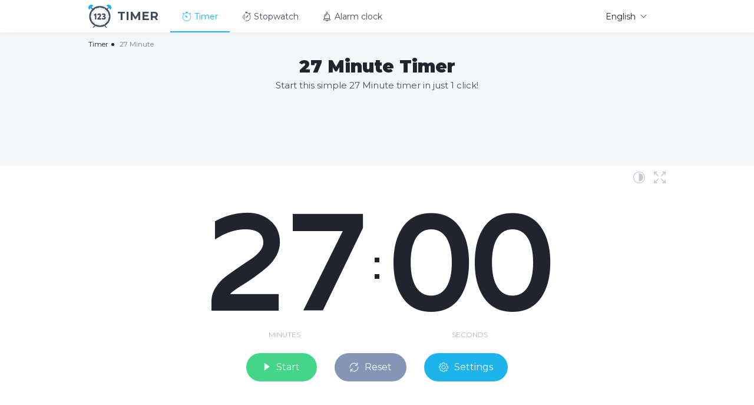

--- FILE ---
content_type: text/html; charset=UTF-8
request_url: https://123timer.com/27-minute
body_size: 8570
content:
<!DOCTYPE html>
<html lang="en" itemscope prefix="og: http://ogp.me/ns#">
<head>
<meta charset="utf-8">
    <title>27 Minute Timer – 123Timer</title>
<meta name="csrf-token" content="NN7MqRbDoQXGkdJ8D4I4t9L3l2vTHBMa7dq6ceoP">
<!-- <link rel="shortcut icon" href="https://123timer.com/img/favicon.png?11" type="image/png"> -->
<meta name="viewport" content="width=device-width, initial-scale=1.0, maximum-scale=1.0, minimum-scale=1.0, user-scalable=no">
<meta name="description" content="Start the 27 Minute 🕒 Timer with ease! The timer is already set for 27 Minutes, just start it and go about your business. The 123Timer is very easy to use and has convenient settings.">
<meta name="keywords" content="27 Minute, timer, online, stopwatch, alarm, clock">
<meta property="og:site_name" content="123Timer - Online Timer">
<meta property="og:title" content="27 Minute Timer – 123Timer"/>
<meta property="og:description" content="Start the 27 Minute 🕒 Timer with ease! The timer is already set for 27 Minutes, just start it and go about your business. The 123Timer is very easy to use and has convenient settings."/>
<meta property="og:image" content="https://123timer.com/img/123timer.jpg"/>
<meta property="og:width" content="1024"/>
<meta property="og:height" content="1024"/>
<meta property="og:type" content="website"/>
<meta property="og:url" content= "https://123timer.com/27-minute" />
<meta property="og:locale" content="en"/>
<meta name="twitter:card" content="summary">
<meta name="twitter:title" content="27 Minute Timer – 123Timer">
<meta name="twitter:description" content="Start the 27 Minute 🕒 Timer with ease! The timer is already set for 27 Minutes, just start it and go about your business. The 123Timer is very easy to use and has convenient settings.">
<meta name="twitter:image" content="https://123timer.com/img/123timer.jpg">
<link href="https://123timer.com/css/main.min.css" rel="stylesheet">
<link href="https://123timer.com/css/jquery.alertable.css" rel="stylesheet">
<link rel="apple-touch-icon" sizes="180x180" href="/apple-touch-icon.png">
<link rel="icon" type="image/png" sizes="32x32" href="/favicon-32x32.png">
<link rel="icon" type="image/png" sizes="16x16" href="/favicon-16x16.png">
<link rel="manifest" href="/site.webmanifest">
<link rel="mask-icon" href="/safari-pinned-tab.svg" color="#43d688">
<meta name="msapplication-TileColor" content="#ffffff">
<meta name="theme-color" content="#ffffff">
<script data-ad-client="ca-pub-1851068468056357" async src="https://pagead2.googlesyndication.com/pagead/js/adsbygoogle.js"></script>
<script src="https://123timer.com/js/libs.min.js"></script>
<!-- Global site tag (gtag.js) - Google Analytics -->
<script async src="https://www.googletagmanager.com/gtag/js?id=UA-147993787-1"></script>
<script>
  window.dataLayer = window.dataLayer || [];
  function gtag(){dataLayer.push(arguments);}
  gtag('js', new Date());

  gtag('config', 'UA-147993787-1');
</script>
</head>  <body >
    <div class="page">
      <div class="page__wrapper">
        <header class="header">
  <div class="container">
    <div class="header__wrapper"><a class="header__logo" href="https://123timer.com/"><img src="https://123timer.com/img/logo.svg" alt="123Timer - Online Timer"><span> Timer</span></a>
      <ul class="header__menu menu-header">
        <li class="menu-header__li"> <a class="menu-header__link active" href="https://123timer.com/27-minute">
          <svg class="icon icon-timer ">
            <use xlink:href="https://123timer.com/img/spritesvg.svg#timer"></use>
          </svg> Timer</a></li>
        <li class="menu-header__li"> <a class="menu-header__link menu-header__link--stopwatch" href="https://123stopwatch.com/">
          <svg class="icon icon-stopwatch ">
            <use xlink:href="https://123timer.com/img/spritesvg.svg#stopwatch"></use>
          </svg> Stopwatch</a></li>
        <li class="menu-header__li"> <a class="menu-header__link menu-header__link--alarm" href="https://123alarmclock.com/">
          <svg class="icon icon-alarmclock ">
            <use xlink:href="https://123timer.com/img/spritesvg.svg#alarmclock"></use>
          </svg> Alarm clock</a></li>
      </ul>
      <div class="header__lang lang-header">
          <a class="lang-header__title" href="javascript:void(0);"><span>English</span>
          <svg class="icon icon-down-arrow ">
            <use xlink:href="https://123timer.com/img/spritesvg.svg#down-arrow"></use>
          </svg></a>
        <div class="lang-header__dropdown">
                            <a class="lang-header__link  is-active " href="https://123timer.com/27-minute">
                    <svg class="icon icon-en ">
                        <use xlink:href="https://123timer.com/img/spritesvg-color.svg#en"></use>
                    </svg><span>English</span>
                </a>
                            <a class="lang-header__link " href="https://123timer.com/es/27-minute">
                    <svg class="icon icon-es ">
                        <use xlink:href="https://123timer.com/img/spritesvg-color.svg#es"></use>
                    </svg><span>Español</span>
                </a>
                            <a class="lang-header__link " href="https://123timer.com/pt/27-minute">
                    <svg class="icon icon-pt ">
                        <use xlink:href="https://123timer.com/img/spritesvg-color.svg#pt"></use>
                    </svg><span>Português</span>
                </a>
                            <a class="lang-header__link " href="https://123timer.com/fr/27-minute">
                    <svg class="icon icon-fr ">
                        <use xlink:href="https://123timer.com/img/spritesvg-color.svg#fr"></use>
                    </svg><span>Français</span>
                </a>
                            <a class="lang-header__link " href="https://123timer.com/de/27-minute">
                    <svg class="icon icon-de ">
                        <use xlink:href="https://123timer.com/img/spritesvg-color.svg#de"></use>
                    </svg><span>Deutsch</span>
                </a>
                            <a class="lang-header__link " href="https://123timer.com/ru/27-minute">
                    <svg class="icon icon-ru ">
                        <use xlink:href="https://123timer.com/img/spritesvg-color.svg#ru"></use>
                    </svg><span>Русский</span>
                </a>
                            <a class="lang-header__link " href="https://123timer.com/id/27-minute">
                    <svg class="icon icon-id ">
                        <use xlink:href="https://123timer.com/img/spritesvg-color.svg#id"></use>
                    </svg><span>Indonesian</span>
                </a>
                    </div>
      </div><a class="gamb js-gamb" href="javascript:void(0);"><span> </span><span> </span><span> </span></a>
      <div class="gamb-hidden js-gamb-hidden">
        <ul class="header__menu menu-header">
          <li class="menu-header__li"> <a class="menu-header__link active" href="https://123timer.com/27-minute">
          <svg class="icon icon-timer ">
            <use xlink:href="https://123timer.com/img/spritesvg.svg#timer"></use>
          </svg>
          Timer</a></li>
          <li class="menu-header__li"> <a class="menu-header__link menu-header__link--stopwatch" href="https://123stopwatch.com/">
          <svg class="icon icon-stopwatch ">
            <use xlink:href="https://123timer.com/img/spritesvg.svg#stopwatch"></use>
          </svg>
          Stopwatch</a></li>
          <li class="menu-header__li"> <a class="menu-header__link menu-header__link--alarm" href="https://123alarmclock.com/">
          <svg class="icon icon-alarmclock ">
            <use xlink:href="https://123timer.com/img/spritesvg.svg#alarmclock"></use>
          </svg>
          Alarm clock</a></li>
        </ul>
        <div class="header__lang lang-header">
          <a class="lang-header__title" href="javascript:void(0);"><span>
          <svg class="icon icon-en">
             <use xlink:href="/img/spritesvg-color.svg#en"></use>
          </svg>
          English</span>
          <svg class="icon icon-down-arrow ">
            <use xlink:href="https://123timer.com/img/spritesvg.svg#down-arrow"></use>
          </svg></a>
        <div class="lang-header__dropdown">
                            <a class="lang-header__link  is-active " href="https://123timer.com/27-minute">
                    <svg class="icon icon-en ">
                        <use xlink:href="https://123timer.com/img/spritesvg-color.svg#en"></use>
                    </svg><span>English</span>
                </a>
                            <a class="lang-header__link " href="https://123timer.com/es/27-minute">
                    <svg class="icon icon-es ">
                        <use xlink:href="https://123timer.com/img/spritesvg-color.svg#es"></use>
                    </svg><span>Español</span>
                </a>
                            <a class="lang-header__link " href="https://123timer.com/pt/27-minute">
                    <svg class="icon icon-pt ">
                        <use xlink:href="https://123timer.com/img/spritesvg-color.svg#pt"></use>
                    </svg><span>Português</span>
                </a>
                            <a class="lang-header__link " href="https://123timer.com/fr/27-minute">
                    <svg class="icon icon-fr ">
                        <use xlink:href="https://123timer.com/img/spritesvg-color.svg#fr"></use>
                    </svg><span>Français</span>
                </a>
                            <a class="lang-header__link " href="https://123timer.com/de/27-minute">
                    <svg class="icon icon-de ">
                        <use xlink:href="https://123timer.com/img/spritesvg-color.svg#de"></use>
                    </svg><span>Deutsch</span>
                </a>
                            <a class="lang-header__link " href="https://123timer.com/ru/27-minute">
                    <svg class="icon icon-ru ">
                        <use xlink:href="https://123timer.com/img/spritesvg-color.svg#ru"></use>
                    </svg><span>Русский</span>
                </a>
                            <a class="lang-header__link " href="https://123timer.com/id/27-minute">
                    <svg class="icon icon-id ">
                        <use xlink:href="https://123timer.com/img/spritesvg-color.svg#id"></use>
                    </svg><span>Indonesian</span>
                </a>
                    </div>
        </div>
      </div>
    </div>
  </div>
  <script>
  var timeDigits = "00:27:00";
  var yourVote = 0;
  var localization = {
    'Finish': "Finish!",
    'votingThanks': "Thank you for your vote!",
    'alertOk': "Okay",
    'darkMode': "Dark mode",
    'lightMode': "Light mode"
  };
  var locale = 'en';
  </script>
</header>                                    <div class="content">
    <div class="container">
        <ul class="breadcrumbs" itemscope itemtype="http://schema.org/BreadcrumbList" >
      <li class="breadcrumbs__li" itemscope itemprop="itemListElement" itemtype="http://schema.org/ListItem">
          <a class="breadcrumbs__link" itemprop="item" href="https://123timer.com/">
              <span itemprop="name">Timer</span>
          </a>
          <meta itemprop="position" content="1">
      </li>
      <li class="breadcrumbs__li" itemscope itemprop="itemListElement" itemtype="http://schema.org/ListItem">
          <a class="breadcrumbs__span" itemprop="item" href="https://123timer.com/27-minute" itemtype="http://schema.org/Thing">
              <span itemprop="name">27 Minute </span>
          </a>
          <meta itemprop="position" content="2">
      </li>
    </ul>
        <div class="headline ">
      <h1 class="headline__title">27 Minute Timer</h1>
      <h2 class="headline__text">Start this simple 27 Minute timer in just 1 click!</h2>
    <div class="banner--600_15"><script async src="https://pagead2.googlesyndication.com/pagead/js/adsbygoogle.js"></script>
<!-- 123Timer (Horizontal) -->
<ins class="adsbygoogle"
     style="display:inline-block;width:728px;height:90px"
     data-ad-client="ca-pub-1851068468056357"
     data-ad-slot="1019737975"></ins>
<script>
     (adsbygoogle = window.adsbygoogle || []).push({});
</script></div>
  </div>
  </div>
  <div class="timer-section">
    <div class="container">
      <div class="timer">
       <div class="timer-buttons">
            <a href="javascript:void(0);" class="nightmode js-nightmode hint">
              <svg class="icon icon-nightmode ">
                <use xlink:href="img/spritesvg.svg#nightmode"></use>
              </svg>
              <span class="hint__hidden js-nightmode-text-theme">Dark mode</span>
            </a>
            <a href="javascript:void(0);" class="fullscreen js-fullscreen hint">
              <svg class="icon icon-fullscreen ">
                <use xlink:href="img/spritesvg.svg#fullscreen"></use>
              </svg>
              <span class="hint__hidden">Fullscreen</span>
            </a>
       </div>
        <div class="timer__count ">
            <div class="timer__item__wrap timer__item__wrap--hours  hidden ">
                <div class="timer__item timer__item--hours">
                    <div class="timer__number">00</div>
                    <div class="timer__text">Hours</div>
                </div>
                <div class="timer__point">:</div>
            </div>
          <div class="timer__item timer__item--minutes">
            <div class="timer__number">27</div>
            <div class="timer__text">Minutes</div>
          </div>
          <div class="timer__point">:</div>
          <div class="timer__item timer__item--seconds">
            <div class="timer__number">00</div>
            <div class="timer__text">Seconds</div>
          </div>
        </div>
        <div class="timer__links"><a class="timer__play js-start" href="javascript:void(0);">
            <div class="timer__start">
              <svg class="icon icon-start " style="margin-top:-3px;">
                <use xlink:href="https://123timer.com/img/spritesvg.svg#start"></use>
              </svg>Start            </div>
            <div class="timer__pause">
              <svg class="icon icon-pause ">
                <use xlink:href="https://123timer.com/img/spritesvg.svg#pause"></use>
            </svg>Pause            </div></a><a class="timer__reset" href="javascript:void(0);">
            <svg class="icon icon-reset ">
              <use xlink:href="https://123timer.com/img/spritesvg.svg#reset"></use>
          </svg>Reset</a>
          <a class="timer__settings js-setting" href="javascript:void(0);">
            <svg class="icon icon-settings ">
              <use xlink:href="https://123timer.com/img/spritesvg.svg#settings"></use>
          </svg>Settings</a></div>
      </div>
    </div>
    <div class="timer__bar"><span> </span></div>
  </div>
    <div class="setting">
              <div class="setting__top"><a class="setting__link" href="javascript:void(0);"></a></div>
      <div class="setting__hidden js-setting-hidden">
        <div class="setting__timer">
          <div class="setting__item"><span>Hours</span>
            <select>
                                    <option  selected >00</option>
                                    <option >01</option>
                                    <option >02</option>
                                    <option >03</option>
                                    <option >04</option>
                                    <option >05</option>
                                    <option >06</option>
                                    <option >07</option>
                                    <option >08</option>
                                    <option >09</option>
                                    <option >10</option>
                                    <option >11</option>
                                    <option >12</option>
                                    <option >13</option>
                                    <option >14</option>
                                    <option >15</option>
                                    <option >16</option>
                                    <option >17</option>
                                    <option >18</option>
                                    <option >19</option>
                                    <option >20</option>
                                    <option >21</option>
                                    <option >22</option>
                                    <option >23</option>
                                    <option >24</option>
                                    <option >25</option>
                                    <option >26</option>
                                    <option >27</option>
                                    <option >28</option>
                                    <option >29</option>
                                    <option >30</option>
                                    <option >31</option>
                                    <option >32</option>
                                    <option >33</option>
                                    <option >34</option>
                                    <option >35</option>
                                    <option >36</option>
                                    <option >37</option>
                                    <option >38</option>
                                    <option >39</option>
                                    <option >40</option>
                                    <option >41</option>
                                    <option >42</option>
                                    <option >43</option>
                                    <option >44</option>
                                    <option >45</option>
                                    <option >46</option>
                                    <option >47</option>
                                    <option >48</option>
                                    <option >49</option>
                                    <option >50</option>
                                    <option >51</option>
                                    <option >52</option>
                                    <option >53</option>
                                    <option >54</option>
                                    <option >55</option>
                                    <option >56</option>
                                    <option >57</option>
                                    <option >58</option>
                                    <option >59</option>
                                    <option >60</option>
                                    <option >61</option>
                                    <option >62</option>
                                    <option >63</option>
                                    <option >64</option>
                                    <option >65</option>
                                    <option >66</option>
                                    <option >67</option>
                                    <option >68</option>
                                    <option >69</option>
                                    <option >70</option>
                                    <option >71</option>
                                    <option >72</option>
                                    <option >73</option>
                                    <option >74</option>
                                    <option >75</option>
                                    <option >76</option>
                                    <option >77</option>
                                    <option >78</option>
                                    <option >79</option>
                                    <option >80</option>
                                    <option >81</option>
                                    <option >82</option>
                                    <option >83</option>
                                    <option >84</option>
                                    <option >85</option>
                                    <option >86</option>
                                    <option >87</option>
                                    <option >88</option>
                                    <option >89</option>
                                    <option >90</option>
                                    <option >91</option>
                                    <option >92</option>
                                    <option >93</option>
                                    <option >94</option>
                                    <option >95</option>
                                    <option >96</option>
                                    <option >97</option>
                                    <option >98</option>
                                    <option >99</option>
                                    <option >100</option>
                                    <option >101</option>
                                    <option >102</option>
                                    <option >103</option>
                                    <option >104</option>
                                    <option >105</option>
                                    <option >106</option>
                                    <option >107</option>
                                    <option >108</option>
                                    <option >109</option>
                                    <option >110</option>
                                    <option >111</option>
                                    <option >112</option>
                                    <option >113</option>
                                    <option >114</option>
                                    <option >115</option>
                                    <option >116</option>
                                    <option >117</option>
                                    <option >118</option>
                                    <option >119</option>
                                    <option >120</option>
                                    <option >121</option>
                                    <option >122</option>
                                    <option >123</option>
                                    <option >124</option>
                                    <option >125</option>
                                    <option >126</option>
                                    <option >127</option>
                                    <option >128</option>
                                    <option >129</option>
                                    <option >130</option>
                                    <option >131</option>
                                    <option >132</option>
                                    <option >133</option>
                                    <option >134</option>
                                    <option >135</option>
                                    <option >136</option>
                                    <option >137</option>
                                    <option >138</option>
                                    <option >139</option>
                                    <option >140</option>
                                    <option >141</option>
                                    <option >142</option>
                                    <option >143</option>
                                    <option >144</option>
                                    <option >145</option>
                                    <option >146</option>
                                    <option >147</option>
                                    <option >148</option>
                                    <option >149</option>
                                    <option >150</option>
                                    <option >151</option>
                                    <option >152</option>
                                    <option >153</option>
                                    <option >154</option>
                                    <option >155</option>
                                    <option >156</option>
                                    <option >157</option>
                                    <option >158</option>
                                    <option >159</option>
                                    <option >160</option>
                                    <option >161</option>
                                    <option >162</option>
                                    <option >163</option>
                                    <option >164</option>
                                    <option >165</option>
                                    <option >166</option>
                                    <option >167</option>
                                    <option >168</option>
                            </select>
          </div>
          <div class="setting__item"><span>Minutes</span>
            <select>
                                    <option >00</option>
                                    <option >01</option>
                                    <option >02</option>
                                    <option >03</option>
                                    <option >04</option>
                                    <option >05</option>
                                    <option >06</option>
                                    <option >07</option>
                                    <option >08</option>
                                    <option >09</option>
                                    <option >10</option>
                                    <option >11</option>
                                    <option >12</option>
                                    <option >13</option>
                                    <option >14</option>
                                    <option >15</option>
                                    <option >16</option>
                                    <option >17</option>
                                    <option >18</option>
                                    <option >19</option>
                                    <option >20</option>
                                    <option >21</option>
                                    <option >22</option>
                                    <option >23</option>
                                    <option >24</option>
                                    <option >25</option>
                                    <option >26</option>
                                    <option  selected >27</option>
                                    <option >28</option>
                                    <option >29</option>
                                    <option >30</option>
                                    <option >31</option>
                                    <option >32</option>
                                    <option >33</option>
                                    <option >34</option>
                                    <option >35</option>
                                    <option >36</option>
                                    <option >37</option>
                                    <option >38</option>
                                    <option >39</option>
                                    <option >40</option>
                                    <option >41</option>
                                    <option >42</option>
                                    <option >43</option>
                                    <option >44</option>
                                    <option >45</option>
                                    <option >46</option>
                                    <option >47</option>
                                    <option >48</option>
                                    <option >49</option>
                                    <option >50</option>
                                    <option >51</option>
                                    <option >52</option>
                                    <option >53</option>
                                    <option >54</option>
                                    <option >55</option>
                                    <option >56</option>
                                    <option >57</option>
                                    <option >58</option>
                                    <option >59</option>
                            </select>
          </div>
          <div class="setting__item"><span>Seconds</span>
            <select>
                                    <option
                     selected >
                    00</option>
                                    <option
                    >
                    01</option>
                                    <option
                    >
                    02</option>
                                    <option
                    >
                    03</option>
                                    <option
                    >
                    04</option>
                                    <option
                    >
                    05</option>
                                    <option
                    >
                    06</option>
                                    <option
                    >
                    07</option>
                                    <option
                    >
                    08</option>
                                    <option
                    >
                    09</option>
                                    <option
                    >
                    10</option>
                                    <option
                    >
                    11</option>
                                    <option
                    >
                    12</option>
                                    <option
                    >
                    13</option>
                                    <option
                    >
                    14</option>
                                    <option
                    >
                    15</option>
                                    <option
                    >
                    16</option>
                                    <option
                    >
                    17</option>
                                    <option
                    >
                    18</option>
                                    <option
                    >
                    19</option>
                                    <option
                    >
                    20</option>
                                    <option
                    >
                    21</option>
                                    <option
                    >
                    22</option>
                                    <option
                    >
                    23</option>
                                    <option
                    >
                    24</option>
                                    <option
                    >
                    25</option>
                                    <option
                    >
                    26</option>
                                    <option
                    >
                    27</option>
                                    <option
                    >
                    28</option>
                                    <option
                    >
                    29</option>
                                    <option
                    >
                    30</option>
                                    <option
                    >
                    31</option>
                                    <option
                    >
                    32</option>
                                    <option
                    >
                    33</option>
                                    <option
                    >
                    34</option>
                                    <option
                    >
                    35</option>
                                    <option
                    >
                    36</option>
                                    <option
                    >
                    37</option>
                                    <option
                    >
                    38</option>
                                    <option
                    >
                    39</option>
                                    <option
                    >
                    40</option>
                                    <option
                    >
                    41</option>
                                    <option
                    >
                    42</option>
                                    <option
                    >
                    43</option>
                                    <option
                    >
                    44</option>
                                    <option
                    >
                    45</option>
                                    <option
                    >
                    46</option>
                                    <option
                    >
                    47</option>
                                    <option
                    >
                    48</option>
                                    <option
                    >
                    49</option>
                                    <option
                    >
                    50</option>
                                    <option
                    >
                    51</option>
                                    <option
                    >
                    52</option>
                                    <option
                    >
                    53</option>
                                    <option
                    >
                    54</option>
                                    <option
                    >
                    55</option>
                                    <option
                    >
                    56</option>
                                    <option
                    >
                    57</option>
                                    <option
                    >
                    58</option>
                                    <option
                    >
                    59</option>
                            </select>
          </div>
        </div>
        <div class="setting__sound sound">
          <div class="sound__title">Sound</div><a class="sound__switch js-switch on" href="javascript:void(0);"></a>
          <div class="sound__hidden js-sound-hidden on">
            <div class="sound__songs">
              <select>
                <option data-mp3="classic">Classic</option>
                <option data-mp3="bell">Bell</option>
                <option data-mp3="birds">Birdsong</option>
                <option data-mp3="cricket">Cricket</option>
                <option data-mp3="digital">Digital</option>
                <option data-mp3="flute">Flute</option>
                <option data-mp3="guitar">Guitar</option>
                <option data-mp3="horn">Horn</option>
                <option data-mp3="alert">Alert</option>
                <option data-mp3="invasion">Invasion</option>
                <option data-mp3="magic">Magic</option>
                <option data-mp3="piano">Piano</option>
                <option data-mp3="radar">Radar</option>
                <option data-mp3="robot">Robot</option>
                <option data-mp3="rooster">Rooster</option>
                <option data-mp3="school">School</option>
                <option data-mp3="tropical">Tropical</option>
                <option data-mp3="xylophone">Xylophone</option>
              </select>
            </div><a class="sound__play js-sound-play" href="javascript:void(0);">
              <svg class="icon icon-start ">
                <use xlink:href="https://123timer.com/img/spritesvg.svg#start"></use>
              </svg>
              <svg class="icon icon-pause ">
                <use xlink:href="https://123timer.com/img/spritesvg.svg#pause"></use>
              </svg></a>
          </div>
        </div>
        <div class="setting__sound sound">
          <div class="sound__title">Message</div><a class="message__switch js-switch" href="javascript:void(0);"></a>
          <div class="sound__hidden js-message-hidden">
            <div class="alert-message">
                <input type="text" value="" placeholder="Message ..." >
            </div>
          </div>
        </div>
            <div class="setting__bottom setting__message hidden">
              <svg class="icon icon-attention ">
                <use xlink:href="https://123timer.com/img/spritesvg.svg#attention"></use>
              </svg> Please select a Timer period</div>
      </div>
    </div>
  <div class="container">
    <div class="banner"><script async src="https://pagead2.googlesyndication.com/pagead/js/adsbygoogle.js"></script>
<!-- 123Timer (Horizontal adaptive) -->
<ins class="adsbygoogle"
     style="display:block"
     data-ad-client="ca-pub-1851068468056357"
     data-ad-slot="1597643192"
     data-ad-format="auto"
     data-full-width-responsive="true"></ins>
<script>
     (adsbygoogle = window.adsbygoogle || []).push({});
</script></div>
    <div class="info">
      <div class="info__img">
          <img src="https://123timer.com/img/27-minute.svg" alt="27 Minute Timer">
      </div>
      <div class="info__content">
        <h2 class="info__title">How to use 27 Minute Timer</h2>
        <div class="info__text">
            This 27 Minute Timer is very easy to start, just click the Start button and go about your business. A 27 Minute Timer will come in handy for you in a variety of cases, for example, if you like online games and want to track time or you play sports and the duration of the exercises or the time periods between them is important to you. Set 27 Minute timer online and you will never miss the right time.
        </div>
                <div class="info__rate rate" style="margin-top:15px;">
          <div class="share">
             <a class="share-button facebook" href="https://www.facebook.com/sharer/sharer.php?u=https://123timer.com/27-minute" target="_blank" onclick="goclicky(this); return false;" rel="noopener">Facebook</a>
             <a class="share-button twitter" href="http://www.twitter.com/share?url=https://123timer.com/27-minute&text=27 Minute Timer&hashtags=123timer%2Ccountdown%2Ctimer%2Conline" target="_blank" onclick="goclicky(this); return false;" rel="noopener">Twitter</a>
             <a class="share-button reddit" href="http://www.reddit.com/submit?url=https://123timer.com/27-minute&title=27 Minute Timer" target="_blank" onclick="goclicky(this); return false;" rel="noopener">Reddit</a>
             <a class="share-button pinterest" href="http://pinterest.com/pin/create/button/?url=https://123timer.com/27-minute&media=https://123timer.com/img/123timer.jpg&description=Start this simple 27 Minute timer in just 1 click!" count-layout="horizontal" target="_blank" onclick="goclicky(this); return false;" rel="noopener">Pinterest</a>
          </div>
        </div>
      </div>
    </div>
    <div class="timers">
      <div class="timers-item">
        <h3 class="timers-item__title">Day timer</h3>
        <ul class="timers-item__content">
                                                <a href="https://123timer.com/1-day"><li>1 Day</li></a>
                                                                <a href="https://123timer.com/one-day"><li>One Day</li></a>
                                                                <a href="https://123timer.com/2-day"><li>2 Day</li></a>
                                                                <a href="https://123timer.com/3-day"><li>3 Day</li></a>
                                                                <a href="https://123timer.com/4-day"><li>4 Day</li></a>
                                                                <a href="https://123timer.com/5-day"><li>5 Day</li></a>
                                                                <a href="https://123timer.com/6-day"><li>6 Day</li></a>
                                                                <a href="https://123timer.com/7-day"><li>7 Day</li></a>
                                  </ul><a class="timers-item__show-all js-show-all" href="javascript:void(0);">Show all</a>
      </div>
      <div class="timers-item">
        <h3 class="timers-item__title">Hour timer</h3>
        <ul class="timers-item__content">
                                                <a href="https://123timer.com/1-hour"><li>1 Hour</li></a>
                                                                <a href="https://123timer.com/one-hour"><li>One Hour</li></a>
                                                                <a href="https://123timer.com/2-hour"><li>2 Hour</li></a>
                                                                <a href="https://123timer.com/3-hour"><li>3 Hour</li></a>
                                                                <a href="https://123timer.com/4-hour"><li>4 Hour</li></a>
                                                                <a href="https://123timer.com/5-hour"><li>5 Hour</li></a>
                                                                <a href="https://123timer.com/6-hour"><li>6 Hour</li></a>
                                                                <a href="https://123timer.com/7-hour"><li>7 Hour</li></a>
                                                                <a href="https://123timer.com/8-hour"><li>8 Hour</li></a>
                                                                <a href="https://123timer.com/9-hour"><li>9 Hour</li></a>
                                                                <a href="https://123timer.com/10-hour"><li>10 Hour</li></a>
                                                                <a href="https://123timer.com/11-hour"><li>11 Hour</li></a>
                                                                <a href="https://123timer.com/12-hour"><li>12 Hour</li></a>
                                                                <a href="https://123timer.com/13-hour"><li>13 Hour</li></a>
                                                                <a href="https://123timer.com/14-hour"><li>14 Hour</li></a>
                                                                <a href="https://123timer.com/15-hour"><li>15 Hour</li></a>
                                                                <a href="https://123timer.com/16-hour"><li>16 Hour</li></a>
                                                                <a href="https://123timer.com/17-hour"><li>17 Hour</li></a>
                                                                <a href="https://123timer.com/18-hour"><li>18 Hour</li></a>
                                                                <a href="https://123timer.com/19-hour"><li>19 Hour</li></a>
                                                                <a href="https://123timer.com/20-hour"><li>20 Hour</li></a>
                                                                <a href="https://123timer.com/21-hour"><li>21 Hour</li></a>
                                                                <a href="https://123timer.com/22-hour"><li>22 Hour</li></a>
                                                                <a href="https://123timer.com/23-hour"><li>23 Hour</li></a>
                                                                <a href="https://123timer.com/24-hour"><li>24 Hour</li></a>
                                                                <a href="https://123timer.com/25-hour"><li>25 Hour</li></a>
                                                                <a href="https://123timer.com/26-hour"><li>26 Hour</li></a>
                                                                <a href="https://123timer.com/27-hour"><li>27 Hour</li></a>
                                                                <a href="https://123timer.com/28-hour"><li>28 Hour</li></a>
                                                                <a href="https://123timer.com/29-hour"><li>29 Hour</li></a>
                                                                <a href="https://123timer.com/30-hour"><li>30 Hour</li></a>
                                                                <a href="https://123timer.com/31-hour"><li>31 Hour</li></a>
                                                                <a href="https://123timer.com/32-hour"><li>32 Hour</li></a>
                                                                <a href="https://123timer.com/33-hour"><li>33 Hour</li></a>
                                                                <a href="https://123timer.com/34-hour"><li>34 Hour</li></a>
                                                                <a href="https://123timer.com/35-hour"><li>35 Hour</li></a>
                                                                <a href="https://123timer.com/36-hour"><li>36 Hour</li></a>
                                                                <a href="https://123timer.com/37-hour"><li>37 Hour</li></a>
                                                                <a href="https://123timer.com/38-hour"><li>38 Hour</li></a>
                                                                <a href="https://123timer.com/39-hour"><li>39 Hour</li></a>
                                                                <a href="https://123timer.com/40-hour"><li>40 Hour</li></a>
                                                                <a href="https://123timer.com/41-hour"><li>41 Hour</li></a>
                                                                <a href="https://123timer.com/42-hour"><li>42 Hour</li></a>
                                                                <a href="https://123timer.com/43-hour"><li>43 Hour</li></a>
                                                                <a href="https://123timer.com/44-hour"><li>44 Hour</li></a>
                                                                <a href="https://123timer.com/45-hour"><li>45 Hour</li></a>
                                                                <a href="https://123timer.com/46-hour"><li>46 Hour</li></a>
                                                                <a href="https://123timer.com/47-hour"><li>47 Hour</li></a>
                                                                <a href="https://123timer.com/48-hour"><li>48 Hour</li></a>
                                                                <a href="https://123timer.com/49-hour"><li>49 Hour</li></a>
                                                                <a href="https://123timer.com/50-hour"><li>50 Hour</li></a>
                                                                <a href="https://123timer.com/51-hour"><li>51 Hour</li></a>
                                                                <a href="https://123timer.com/52-hour"><li>52 Hour</li></a>
                                                                <a href="https://123timer.com/53-hour"><li>53 Hour</li></a>
                                                                <a href="https://123timer.com/54-hour"><li>54 Hour</li></a>
                                                                <a href="https://123timer.com/55-hour"><li>55 Hour</li></a>
                                                                <a href="https://123timer.com/56-hour"><li>56 Hour</li></a>
                                                                <a href="https://123timer.com/57-hour"><li>57 Hour</li></a>
                                                                <a href="https://123timer.com/58-hour"><li>58 Hour</li></a>
                                                                <a href="https://123timer.com/59-hour"><li>59 Hour</li></a>
                                                                <a href="https://123timer.com/60-hour"><li>60 Hour</li></a>
                                                                <a href="https://123timer.com/61-hour"><li>61 Hour</li></a>
                                                                <a href="https://123timer.com/62-hour"><li>62 Hour</li></a>
                                                                <a href="https://123timer.com/63-hour"><li>63 Hour</li></a>
                                                                <a href="https://123timer.com/64-hour"><li>64 Hour</li></a>
                                                                <a href="https://123timer.com/65-hour"><li>65 Hour</li></a>
                                                                <a href="https://123timer.com/66-hour"><li>66 Hour</li></a>
                                                                <a href="https://123timer.com/67-hour"><li>67 Hour</li></a>
                                                                <a href="https://123timer.com/68-hour"><li>68 Hour</li></a>
                                                                <a href="https://123timer.com/69-hour"><li>69 Hour</li></a>
                                                                <a href="https://123timer.com/70-hour"><li>70 Hour</li></a>
                                                                <a href="https://123timer.com/71-hour"><li>71 Hour</li></a>
                                                                <a href="https://123timer.com/72-hour"><li>72 Hour</li></a>
                                                                <a href="https://123timer.com/73-hour"><li>73 Hour</li></a>
                                                                <a href="https://123timer.com/74-hour"><li>74 Hour</li></a>
                                                                <a href="https://123timer.com/75-hour"><li>75 Hour</li></a>
                                                                <a href="https://123timer.com/76-hour"><li>76 Hour</li></a>
                                                                <a href="https://123timer.com/77-hour"><li>77 Hour</li></a>
                                                                <a href="https://123timer.com/78-hour"><li>78 Hour</li></a>
                                                                <a href="https://123timer.com/79-hour"><li>79 Hour</li></a>
                                                                <a href="https://123timer.com/80-hour"><li>80 Hour</li></a>
                                                                <a href="https://123timer.com/81-hour"><li>81 Hour</li></a>
                                                                <a href="https://123timer.com/82-hour"><li>82 Hour</li></a>
                                                                <a href="https://123timer.com/83-hour"><li>83 Hour</li></a>
                                                                <a href="https://123timer.com/84-hour"><li>84 Hour</li></a>
                                                                <a href="https://123timer.com/85-hour"><li>85 Hour</li></a>
                                                                <a href="https://123timer.com/86-hour"><li>86 Hour</li></a>
                                                                <a href="https://123timer.com/87-hour"><li>87 Hour</li></a>
                                                                <a href="https://123timer.com/88-hour"><li>88 Hour</li></a>
                                                                <a href="https://123timer.com/89-hour"><li>89 Hour</li></a>
                                                                <a href="https://123timer.com/90-hour"><li>90 Hour</li></a>
                                                                <a href="https://123timer.com/91-hour"><li>91 Hour</li></a>
                                                                <a href="https://123timer.com/92-hour"><li>92 Hour</li></a>
                                                                <a href="https://123timer.com/93-hour"><li>93 Hour</li></a>
                                                                <a href="https://123timer.com/94-hour"><li>94 Hour</li></a>
                                                                <a href="https://123timer.com/95-hour"><li>95 Hour</li></a>
                                                                <a href="https://123timer.com/96-hour"><li>96 Hour</li></a>
                                                                <a href="https://123timer.com/97-hour"><li>97 Hour</li></a>
                                                                <a href="https://123timer.com/98-hour"><li>98 Hour</li></a>
                                                                <a href="https://123timer.com/99-hour"><li>99 Hour</li></a>
                                                                <a href="https://123timer.com/100-hour"><li>100 Hour</li></a>
                                    </ul><a class="timers-item__show-all js-show-all" href="javascript:void(0);">Show all</a>
      </div>
      <div class="timers-item">
        <h3 class="timers-item__title">Minute timer</h3>
        <ul class="timers-item__content">
                                                <a href="https://123timer.com/1-minute"><li>1 Minute</li></a>
                                                                <a href="https://123timer.com/one-minute"><li>One Minute</li></a>
                                                                <a href="https://123timer.com/2-minute"><li>2 Minute</li></a>
                                                                <a href="https://123timer.com/3-minute"><li>3 Minute</li></a>
                                                                <a href="https://123timer.com/4-minute"><li>4 Minute</li></a>
                                                                <a href="https://123timer.com/5-minute"><li>5 Minute</li></a>
                                                                <a href="https://123timer.com/6-minute"><li>6 Minute</li></a>
                                                                <a href="https://123timer.com/7-minute"><li>7 Minute</li></a>
                                                                <a href="https://123timer.com/8-minute"><li>8 Minute</li></a>
                                                                <a href="https://123timer.com/9-minute"><li>9 Minute</li></a>
                                                                <a href="https://123timer.com/10-minute"><li>10 Minute</li></a>
                                                                <a href="https://123timer.com/11-minute"><li>11 Minute</li></a>
                                                                <a href="https://123timer.com/12-minute"><li>12 Minute</li></a>
                                                                <a href="https://123timer.com/13-minute"><li>13 Minute</li></a>
                                                                <a href="https://123timer.com/14-minute"><li>14 Minute</li></a>
                                                                <a href="https://123timer.com/15-minute"><li>15 Minute</li></a>
                                                                <a href="https://123timer.com/16-minute"><li>16 Minute</li></a>
                                                                <a href="https://123timer.com/17-minute"><li>17 Minute</li></a>
                                                                <a href="https://123timer.com/18-minute"><li>18 Minute</li></a>
                                                                <a href="https://123timer.com/19-minute"><li>19 Minute</li></a>
                                                                <a href="https://123timer.com/20-minute"><li>20 Minute</li></a>
                                                                <a href="https://123timer.com/21-minute"><li>21 Minute</li></a>
                                                                <a href="https://123timer.com/22-minute"><li>22 Minute</li></a>
                                                                <a href="https://123timer.com/23-minute"><li>23 Minute</li></a>
                                                                <a href="https://123timer.com/24-minute"><li>24 Minute</li></a>
                                                                <a href="https://123timer.com/25-minute"><li>25 Minute</li></a>
                                                                <a href="https://123timer.com/26-minute"><li>26 Minute</li></a>
                                                                <a href="https://123timer.com/27-minute"><li>27 Minute</li></a>
                                                                <a href="https://123timer.com/28-minute"><li>28 Minute</li></a>
                                                                <a href="https://123timer.com/29-minute"><li>29 Minute</li></a>
                                                                <a href="https://123timer.com/30-minute"><li>30 Minute</li></a>
                                                                <a href="https://123timer.com/31-minute"><li>31 Minute</li></a>
                                                                <a href="https://123timer.com/32-minute"><li>32 Minute</li></a>
                                                                <a href="https://123timer.com/33-minute"><li>33 Minute</li></a>
                                                                <a href="https://123timer.com/34-minute"><li>34 Minute</li></a>
                                                                <a href="https://123timer.com/35-minute"><li>35 Minute</li></a>
                                                                <a href="https://123timer.com/36-minute"><li>36 Minute</li></a>
                                                                <a href="https://123timer.com/37-minute"><li>37 Minute</li></a>
                                                                <a href="https://123timer.com/38-minute"><li>38 Minute</li></a>
                                                                <a href="https://123timer.com/39-minute"><li>39 Minute</li></a>
                                                                <a href="https://123timer.com/40-minute"><li>40 Minute</li></a>
                                                                <a href="https://123timer.com/41-minute"><li>41 Minute</li></a>
                                                                <a href="https://123timer.com/42-minute"><li>42 Minute</li></a>
                                                                <a href="https://123timer.com/43-minute"><li>43 Minute</li></a>
                                                                <a href="https://123timer.com/44-minute"><li>44 Minute</li></a>
                                                                <a href="https://123timer.com/45-minute"><li>45 Minute</li></a>
                                                                <a href="https://123timer.com/46-minute"><li>46 Minute</li></a>
                                                                <a href="https://123timer.com/47-minute"><li>47 Minute</li></a>
                                                                <a href="https://123timer.com/48-minute"><li>48 Minute</li></a>
                                                                <a href="https://123timer.com/49-minute"><li>49 Minute</li></a>
                                                                <a href="https://123timer.com/50-minute"><li>50 Minute</li></a>
                                                                <a href="https://123timer.com/51-minute"><li>51 Minute</li></a>
                                                                <a href="https://123timer.com/52-minute"><li>52 Minute</li></a>
                                                                <a href="https://123timer.com/53-minute"><li>53 Minute</li></a>
                                                                <a href="https://123timer.com/54-minute"><li>54 Minute</li></a>
                                                                <a href="https://123timer.com/55-minute"><li>55 Minute</li></a>
                                                                <a href="https://123timer.com/56-minute"><li>56 Minute</li></a>
                                                                <a href="https://123timer.com/57-minute"><li>57 Minute</li></a>
                                                                <a href="https://123timer.com/58-minute"><li>58 Minute</li></a>
                                                                <a href="https://123timer.com/59-minute"><li>59 Minute</li></a>
                                                                <a href="https://123timer.com/60-minute"><li>60 Minute</li></a>
                                                                <a href="https://123timer.com/61-minute"><li>61 Minute</li></a>
                                                                <a href="https://123timer.com/62-minute"><li>62 Minute</li></a>
                                                                <a href="https://123timer.com/63-minute"><li>63 Minute</li></a>
                                                                <a href="https://123timer.com/64-minute"><li>64 Minute</li></a>
                                                                <a href="https://123timer.com/65-minute"><li>65 Minute</li></a>
                                                                <a href="https://123timer.com/66-minute"><li>66 Minute</li></a>
                                                                <a href="https://123timer.com/67-minute"><li>67 Minute</li></a>
                                                                <a href="https://123timer.com/68-minute"><li>68 Minute</li></a>
                                                                <a href="https://123timer.com/69-minute"><li>69 Minute</li></a>
                                                                <a href="https://123timer.com/70-minute"><li>70 Minute</li></a>
                                                                <a href="https://123timer.com/71-minute"><li>71 Minute</li></a>
                                                                <a href="https://123timer.com/72-minute"><li>72 Minute</li></a>
                                                                <a href="https://123timer.com/73-minute"><li>73 Minute</li></a>
                                                                <a href="https://123timer.com/74-minute"><li>74 Minute</li></a>
                                                                <a href="https://123timer.com/75-minute"><li>75 Minute</li></a>
                                                                <a href="https://123timer.com/76-minute"><li>76 Minute</li></a>
                                                                <a href="https://123timer.com/77-minute"><li>77 Minute</li></a>
                                                                <a href="https://123timer.com/78-minute"><li>78 Minute</li></a>
                                                                <a href="https://123timer.com/79-minute"><li>79 Minute</li></a>
                                                                <a href="https://123timer.com/80-minute"><li>80 Minute</li></a>
                                                                <a href="https://123timer.com/81-minute"><li>81 Minute</li></a>
                                                                <a href="https://123timer.com/82-minute"><li>82 Minute</li></a>
                                                                <a href="https://123timer.com/83-minute"><li>83 Minute</li></a>
                                                                <a href="https://123timer.com/84-minute"><li>84 Minute</li></a>
                                                                <a href="https://123timer.com/85-minute"><li>85 Minute</li></a>
                                                                <a href="https://123timer.com/86-minute"><li>86 Minute</li></a>
                                                                <a href="https://123timer.com/87-minute"><li>87 Minute</li></a>
                                                                <a href="https://123timer.com/88-minute"><li>88 Minute</li></a>
                                                                <a href="https://123timer.com/89-minute"><li>89 Minute</li></a>
                                                                <a href="https://123timer.com/90-minute"><li>90 Minute</li></a>
                                                                <a href="https://123timer.com/91-minute"><li>91 Minute</li></a>
                                                                <a href="https://123timer.com/92-minute"><li>92 Minute</li></a>
                                                                <a href="https://123timer.com/93-minute"><li>93 Minute</li></a>
                                                                <a href="https://123timer.com/94-minute"><li>94 Minute</li></a>
                                                                <a href="https://123timer.com/95-minute"><li>95 Minute</li></a>
                                                                <a href="https://123timer.com/96-minute"><li>96 Minute</li></a>
                                                                <a href="https://123timer.com/97-minute"><li>97 Minute</li></a>
                                                                <a href="https://123timer.com/98-minute"><li>98 Minute</li></a>
                                                                <a href="https://123timer.com/99-minute"><li>99 Minute</li></a>
                                                                <a href="https://123timer.com/100-minute"><li>100 Minute</li></a>
                                                                <a href="https://123timer.com/101-minute"><li>101 Minute</li></a>
                                                                <a href="https://123timer.com/102-minute"><li>102 Minute</li></a>
                                                                <a href="https://123timer.com/103-minute"><li>103 Minute</li></a>
                                                                <a href="https://123timer.com/104-minute"><li>104 Minute</li></a>
                                                                <a href="https://123timer.com/105-minute"><li>105 Minute</li></a>
                                                                <a href="https://123timer.com/106-minute"><li>106 Minute</li></a>
                                                                <a href="https://123timer.com/107-minute"><li>107 Minute</li></a>
                                                                <a href="https://123timer.com/108-minute"><li>108 Minute</li></a>
                                                                <a href="https://123timer.com/109-minute"><li>109 Minute</li></a>
                                                                <a href="https://123timer.com/110-minute"><li>110 Minute</li></a>
                                                                <a href="https://123timer.com/111-minute"><li>111 Minute</li></a>
                                                                <a href="https://123timer.com/112-minute"><li>112 Minute</li></a>
                                                                <a href="https://123timer.com/113-minute"><li>113 Minute</li></a>
                                                                <a href="https://123timer.com/114-minute"><li>114 Minute</li></a>
                                                                <a href="https://123timer.com/115-minute"><li>115 Minute</li></a>
                                                                <a href="https://123timer.com/116-minute"><li>116 Minute</li></a>
                                                                <a href="https://123timer.com/117-minute"><li>117 Minute</li></a>
                                                                <a href="https://123timer.com/118-minute"><li>118 Minute</li></a>
                                                                <a href="https://123timer.com/119-minute"><li>119 Minute</li></a>
                                                                <a href="https://123timer.com/120-minute"><li>120 Minute</li></a>
                                    </ul><a class="timers-item__show-all js-show-all" href="javascript:void(0);">Show all</a>
      </div>
      <div class="timers-item">
        <h3 class="timers-item__title">Second timer</h3>
        <ul class="timers-item__content">
                                                <a href="https://123timer.com/1-second"><li>1 Second</li></a>
                                                                <a href="https://123timer.com/one-second"><li>One Second</li></a>
                                                                <a href="https://123timer.com/2-second"><li>2 Second</li></a>
                                                                <a href="https://123timer.com/3-second"><li>3 Second</li></a>
                                                                <a href="https://123timer.com/4-second"><li>4 Second</li></a>
                                                                <a href="https://123timer.com/5-second"><li>5 Second</li></a>
                                                                <a href="https://123timer.com/6-second"><li>6 Second</li></a>
                                                                <a href="https://123timer.com/7-second"><li>7 Second</li></a>
                                                                <a href="https://123timer.com/8-second"><li>8 Second</li></a>
                                                                <a href="https://123timer.com/9-second"><li>9 Second</li></a>
                                                                <a href="https://123timer.com/10-second"><li>10 Second</li></a>
                                                                <a href="https://123timer.com/11-second"><li>11 Second</li></a>
                                                                <a href="https://123timer.com/12-second"><li>12 Second</li></a>
                                                                <a href="https://123timer.com/13-second"><li>13 Second</li></a>
                                                                <a href="https://123timer.com/14-second"><li>14 Second</li></a>
                                                                <a href="https://123timer.com/15-second"><li>15 Second</li></a>
                                                                <a href="https://123timer.com/16-second"><li>16 Second</li></a>
                                                                <a href="https://123timer.com/17-second"><li>17 Second</li></a>
                                                                <a href="https://123timer.com/18-second"><li>18 Second</li></a>
                                                                <a href="https://123timer.com/19-second"><li>19 Second</li></a>
                                                                <a href="https://123timer.com/20-second"><li>20 Second</li></a>
                                                                <a href="https://123timer.com/21-second"><li>21 Second</li></a>
                                                                <a href="https://123timer.com/22-second"><li>22 Second</li></a>
                                                                <a href="https://123timer.com/23-second"><li>23 Second</li></a>
                                                                <a href="https://123timer.com/24-second"><li>24 Second</li></a>
                                                                <a href="https://123timer.com/25-second"><li>25 Second</li></a>
                                                                <a href="https://123timer.com/26-second"><li>26 Second</li></a>
                                                                <a href="https://123timer.com/27-second"><li>27 Second</li></a>
                                                                <a href="https://123timer.com/28-second"><li>28 Second</li></a>
                                                                <a href="https://123timer.com/29-second"><li>29 Second</li></a>
                                                                <a href="https://123timer.com/30-second"><li>30 Second</li></a>
                                                                <a href="https://123timer.com/31-second"><li>31 Second</li></a>
                                                                <a href="https://123timer.com/32-second"><li>32 Second</li></a>
                                                                <a href="https://123timer.com/33-second"><li>33 Second</li></a>
                                                                <a href="https://123timer.com/34-second"><li>34 Second</li></a>
                                                                <a href="https://123timer.com/35-second"><li>35 Second</li></a>
                                                                <a href="https://123timer.com/36-second"><li>36 Second</li></a>
                                                                <a href="https://123timer.com/37-second"><li>37 Second</li></a>
                                                                <a href="https://123timer.com/38-second"><li>38 Second</li></a>
                                                                <a href="https://123timer.com/39-second"><li>39 Second</li></a>
                                                                <a href="https://123timer.com/40-second"><li>40 Second</li></a>
                                                                <a href="https://123timer.com/41-second"><li>41 Second</li></a>
                                                                <a href="https://123timer.com/42-second"><li>42 Second</li></a>
                                                                <a href="https://123timer.com/43-second"><li>43 Second</li></a>
                                                                <a href="https://123timer.com/44-second"><li>44 Second</li></a>
                                                                <a href="https://123timer.com/45-second"><li>45 Second</li></a>
                                                                <a href="https://123timer.com/46-second"><li>46 Second</li></a>
                                                                <a href="https://123timer.com/47-second"><li>47 Second</li></a>
                                                                <a href="https://123timer.com/48-second"><li>48 Second</li></a>
                                                                <a href="https://123timer.com/49-second"><li>49 Second</li></a>
                                                                <a href="https://123timer.com/50-second"><li>50 Second</li></a>
                                                                <a href="https://123timer.com/51-second"><li>51 Second</li></a>
                                                                <a href="https://123timer.com/52-second"><li>52 Second</li></a>
                                                                <a href="https://123timer.com/53-second"><li>53 Second</li></a>
                                                                <a href="https://123timer.com/54-second"><li>54 Second</li></a>
                                                                <a href="https://123timer.com/55-second"><li>55 Second</li></a>
                                                                <a href="https://123timer.com/56-second"><li>56 Second</li></a>
                                                                <a href="https://123timer.com/57-second"><li>57 Second</li></a>
                                                                <a href="https://123timer.com/58-second"><li>58 Second</li></a>
                                                                <a href="https://123timer.com/59-second"><li>59 Second</li></a>
                                                                <a href="https://123timer.com/60-second"><li>60 Second</li></a>
                                                                <a href="https://123timer.com/61-second"><li>61 Second</li></a>
                                                                <a href="https://123timer.com/62-second"><li>62 Second</li></a>
                                                                <a href="https://123timer.com/63-second"><li>63 Second</li></a>
                                                                <a href="https://123timer.com/64-second"><li>64 Second</li></a>
                                                                <a href="https://123timer.com/65-second"><li>65 Second</li></a>
                                                                <a href="https://123timer.com/66-second"><li>66 Second</li></a>
                                                                <a href="https://123timer.com/67-second"><li>67 Second</li></a>
                                                                <a href="https://123timer.com/68-second"><li>68 Second</li></a>
                                                                <a href="https://123timer.com/69-second"><li>69 Second</li></a>
                                                                <a href="https://123timer.com/70-second"><li>70 Second</li></a>
                                                                <a href="https://123timer.com/71-second"><li>71 Second</li></a>
                                                                <a href="https://123timer.com/72-second"><li>72 Second</li></a>
                                                                <a href="https://123timer.com/73-second"><li>73 Second</li></a>
                                                                <a href="https://123timer.com/74-second"><li>74 Second</li></a>
                                                                <a href="https://123timer.com/75-second"><li>75 Second</li></a>
                                                                <a href="https://123timer.com/76-second"><li>76 Second</li></a>
                                                                <a href="https://123timer.com/77-second"><li>77 Second</li></a>
                                                                <a href="https://123timer.com/78-second"><li>78 Second</li></a>
                                                                <a href="https://123timer.com/79-second"><li>79 Second</li></a>
                                                                <a href="https://123timer.com/80-second"><li>80 Second</li></a>
                                                                <a href="https://123timer.com/81-second"><li>81 Second</li></a>
                                                                <a href="https://123timer.com/82-second"><li>82 Second</li></a>
                                                                <a href="https://123timer.com/83-second"><li>83 Second</li></a>
                                                                <a href="https://123timer.com/84-second"><li>84 Second</li></a>
                                                                <a href="https://123timer.com/85-second"><li>85 Second</li></a>
                                                                <a href="https://123timer.com/86-second"><li>86 Second</li></a>
                                                                <a href="https://123timer.com/87-second"><li>87 Second</li></a>
                                                                <a href="https://123timer.com/88-second"><li>88 Second</li></a>
                                                                <a href="https://123timer.com/89-second"><li>89 Second</li></a>
                                                                <a href="https://123timer.com/90-second"><li>90 Second</li></a>
                                                                <a href="https://123timer.com/91-second"><li>91 Second</li></a>
                                                                <a href="https://123timer.com/92-second"><li>92 Second</li></a>
                                                                <a href="https://123timer.com/93-second"><li>93 Second</li></a>
                                                                <a href="https://123timer.com/94-second"><li>94 Second</li></a>
                                                                <a href="https://123timer.com/95-second"><li>95 Second</li></a>
                                                                <a href="https://123timer.com/96-second"><li>96 Second</li></a>
                                                                <a href="https://123timer.com/97-second"><li>97 Second</li></a>
                                                                <a href="https://123timer.com/98-second"><li>98 Second</li></a>
                                                                <a href="https://123timer.com/99-second"><li>99 Second</li></a>
                                                                <a href="https://123timer.com/100-second"><li>100 Second</li></a>
                                                                <a href="https://123timer.com/101-second"><li>101 Second</li></a>
                                                                <a href="https://123timer.com/102-second"><li>102 Second</li></a>
                                                                <a href="https://123timer.com/103-second"><li>103 Second</li></a>
                                                                <a href="https://123timer.com/104-second"><li>104 Second</li></a>
                                                                <a href="https://123timer.com/105-second"><li>105 Second</li></a>
                                                                <a href="https://123timer.com/106-second"><li>106 Second</li></a>
                                                                <a href="https://123timer.com/107-second"><li>107 Second</li></a>
                                                                <a href="https://123timer.com/108-second"><li>108 Second</li></a>
                                                                <a href="https://123timer.com/109-second"><li>109 Second</li></a>
                                                                <a href="https://123timer.com/110-second"><li>110 Second</li></a>
                                                                <a href="https://123timer.com/111-second"><li>111 Second</li></a>
                                                                <a href="https://123timer.com/112-second"><li>112 Second</li></a>
                                                                <a href="https://123timer.com/113-second"><li>113 Second</li></a>
                                                                <a href="https://123timer.com/114-second"><li>114 Second</li></a>
                                                                <a href="https://123timer.com/115-second"><li>115 Second</li></a>
                                                                <a href="https://123timer.com/116-second"><li>116 Second</li></a>
                                                                <a href="https://123timer.com/117-second"><li>117 Second</li></a>
                                                                <a href="https://123timer.com/118-second"><li>118 Second</li></a>
                                                                <a href="https://123timer.com/119-second"><li>119 Second</li></a>
                                                                <a href="https://123timer.com/120-second"><li>120 Second</li></a>
                                    </ul><a class="timers-item__show-all js-show-all" href="javascript:void(0);">Show all</a>
      </div>
    </div>
  </div>
</div>

   <div class="fullscreen-block">
        <a href="javascript:void(0)" class="fullscreen-close js-setting-full">
          <svg class="icon icon-fullscreen-off ">
            <use xlink:href="img/spritesvg.svg#fullscreen-off"></use>
          </svg>
        </a>
      <div class="timer">
        <div class="timer__count ">
            <div class="timer__item__wrap timer__item__wrap--hours  hidden ">
                <div class="timer__item timer__item--hours">
                    <div class="timer__number">00</div>
                    <div class="timer__text">Hours</div>
                </div>
                <div class="timer__point">:</div>
            </div>
          <div class="timer__item timer__item--minutes">
            <div class="timer__number">27</div>
            <div class="timer__text">Minutes</div>
          </div>
          <div class="timer__point">:</div>
          <div class="timer__item timer__item--seconds">
            <div class="timer__number">00</div>
            <div class="timer__text">Seconds</div>
          </div>
        </div>
        <div class="timer__links" style="margin-top:70px;"><a class="timer__play js-start" href="javascript:void(0);">
            <div class="timer__start">
              <svg class="icon icon-start " style="margin-top:-3px;">
                <use xlink:href="https://123timer.com/img/spritesvg.svg#start"></use>
              </svg>Start            </div>
            <div class="timer__pause">
              <svg class="icon icon-pause ">
                <use xlink:href="https://123timer.com/img/spritesvg.svg#pause"></use>
            </svg>Pause            </div></a><a class="timer__reset" href="javascript:void(0);">
            <svg class="icon icon-reset ">
              <use xlink:href="https://123timer.com/img/spritesvg.svg#reset"></use>
          </svg>Reset</a>
          <a class="timer__settings js-setting-full" href="javascript:void(0);">
            <svg class="icon icon-settings ">
              <use xlink:href="https://123timer.com/img/spritesvg.svg#settings"></use>
          </svg>Settings</a></div>
      </div>
    </div>

   </div>

<script>

// HASH TIMER

var hashTimerUrl = window.location.hash;

if (hashTimerUrl) {
    var hashTime;
    const regex = /\d*:\d*:\d*/gm;
    let m;

    while ((m = regex.exec(hashTimerUrl)) !== null) {
        if (m.index === regex.lastIndex) {
            regex.lastIndex++;
        }

        m.forEach((match, groupIndex) => {
            hashTime = match;
        });
    }

    if (hashTime) {
        timeDigits = hashTime;
        hashTime = hashTime.split(':');

        if (hashTime[0] != '00') {
            $('.timer__item__wrap--hours').removeClass('hidden');
            $('.timer__count').addClass('font-small');
        }

        if (parseInt(hashTime[0]) > 168) hashTime[0] = '00';
        if (parseInt(hashTime[1]) > 59) hashTime[1] = '00';
        if (parseInt(hashTime[2]) > 59) hashTime[2] = '00';

        hashTime[0] = pad0(hashTime[0], 2);
        hashTime[1] = pad0(hashTime[1], 2);
        hashTime[2] = pad0(hashTime[2], 2);

        $('.timer__count .timer__item--hours .timer__number').html(hashTime[0]);
        $('.timer__count .timer__item--minutes .timer__number').html(hashTime[1]);
        $('.timer__count .timer__item--seconds .timer__number').html(hashTime[2]);
    }
}

function pad0(value, count) {
    var result = value.toString();
    for (; result.length < count; --count) result = "0" + result;
    return result;
}
</script>                          </div>
      <footer class="footer">
<div class="container">
  <div class="footer__top"><a class="footer__logo" href="https://123timer.com/"><img src="https://123timer.com/img/logo.svg" alt="123Timer - Online Timer"><span>Timer</span></a></div>
  <div class="footer__bottom">
    <div class="footer__copir">123Timer.com © 2025 All rights reserved. </div>
    <ul class="footer__links">
      <li><a href="mailto:hello@softparade.net?subject=123Timer - Online Timer">Contact us</a></li>
      <li><a href="/privacy-policy" target="_blank">Privacy Policy</a></li>
      <li><a href="https://deepseek.net" target="_blank">DeepSeek</a></li>
    </ul>
  </div>
</div>
</footer>    </div>
    <script src="https://123timer.com/js/jquery.alertable.min.js"></script>
    <script src="https://123timer.com/js/easytimer.min.js"></script>
    <script src="https://123timer.com/js/main.js"></script>
  </body>
</html>

--- FILE ---
content_type: text/html; charset=utf-8
request_url: https://www.google.com/recaptcha/api2/aframe
body_size: 269
content:
<!DOCTYPE HTML><html><head><meta http-equiv="content-type" content="text/html; charset=UTF-8"></head><body><script nonce="NGzUO4ZDa_Ud4wy-LrCIHA">/** Anti-fraud and anti-abuse applications only. See google.com/recaptcha */ try{var clients={'sodar':'https://pagead2.googlesyndication.com/pagead/sodar?'};window.addEventListener("message",function(a){try{if(a.source===window.parent){var b=JSON.parse(a.data);var c=clients[b['id']];if(c){var d=document.createElement('img');d.src=c+b['params']+'&rc='+(localStorage.getItem("rc::a")?sessionStorage.getItem("rc::b"):"");window.document.body.appendChild(d);sessionStorage.setItem("rc::e",parseInt(sessionStorage.getItem("rc::e")||0)+1);localStorage.setItem("rc::h",'1768877749439');}}}catch(b){}});window.parent.postMessage("_grecaptcha_ready", "*");}catch(b){}</script></body></html>

--- FILE ---
content_type: text/css
request_url: https://123timer.com/css/main.min.css
body_size: 7590
content:
/*! normalize.css v7.0.0 | MIT License | github.com/necolas/normalize.css */@import url(https://fonts.googleapis.com/css?family=Montserrat:400,700,900|Open+Sans:300,400,600,700&display=swap&subset=cyrillic,cyrillic-ext);@import url(https://fonts.googleapis.com/css?family=Varela&display=swap);html{line-height:1.15;-ms-text-size-adjust:100%;-webkit-text-size-adjust:100%}body{margin:0}article,aside,footer,header,nav,section{display:block}h1{font-size:2em;margin:.67em 0}figcaption,figure,main{display:block}figure{margin:1em 40px}hr{-webkit-box-sizing:content-box;box-sizing:content-box;height:0;overflow:visible}pre{font-family:monospace,monospace;font-size:1em}a{background-color:transparent;-webkit-text-decoration-skip:objects}abbr[title]{border-bottom:none;text-decoration:underline;-webkit-text-decoration:underline dotted;text-decoration:underline dotted}b,strong{font-weight:inherit}b,strong{font-weight:bolder}code,kbd,samp{font-family:monospace,monospace;font-size:1em}dfn{font-style:italic}mark{background-color:#ff0;color:#000}small{font-size:80%}sub,sup{font-size:75%;line-height:0;position:relative;vertical-align:baseline}sub{bottom:-.25em}sup{top:-.5em}audio,video{display:inline-block}audio:not([controls]){display:none;height:0}img{border-style:none}svg:not(:root){overflow:hidden}button,input,optgroup,select,textarea{font-family:sans-serif;font-size:100%;line-height:1.15;margin:0}button,input{overflow:visible}button,select{text-transform:none}[type=reset],[type=submit],button,html [type=button]{-webkit-appearance:button}[type=button]::-moz-focus-inner,[type=reset]::-moz-focus-inner,[type=submit]::-moz-focus-inner,button::-moz-focus-inner{border-style:none;padding:0}[type=button]:-moz-focusring,[type=reset]:-moz-focusring,[type=submit]:-moz-focusring,button:-moz-focusring{outline:1px dotted ButtonText}fieldset{padding:.35em .75em .625em}legend{-webkit-box-sizing:border-box;box-sizing:border-box;color:inherit;display:table;max-width:100%;padding:0;white-space:normal}progress{display:inline-block;vertical-align:baseline}textarea{overflow:auto}[type=checkbox],[type=radio]{-webkit-box-sizing:border-box;box-sizing:border-box;padding:0}[type=number]::-webkit-inner-spin-button,[type=number]::-webkit-outer-spin-button{height:auto}[type=search]{-webkit-appearance:textfield;outline-offset:-2px}[type=search]::-webkit-search-cancel-button,[type=search]::-webkit-search-decoration{-webkit-appearance:none}::-webkit-file-upload-button{-webkit-appearance:button;font:inherit}details,menu{display:block}summary{display:list-item}canvas{display:inline-block}template{display:none}[hidden]{display:none}*{-webkit-box-sizing:border-box;box-sizing:border-box}a,button{-webkit-transition:all .2s;transition:all .2s}body,html{height:100%}body{color:#000;background-color:#f5f7fb;font-family:Montserrat,'Open Sans',sans-serif;font-weight:400;min-width:320px}body.no-scroll{width:100%;height:100%;overflow-x:hidden;overflow-y:scroll}.page{display:-webkit-box;display:-ms-flexbox;display:flex;-webkit-box-orient:vertical;-webkit-box-direction:normal;-ms-flex-direction:column;flex-direction:column;min-height:100%;overflow:hidden}.page__wrapper{-webkit-box-flex:1;-ms-flex-positive:1;flex-grow:1}.container{width:1020px;margin:0 auto;padding:0 20px}.btn{background-color:#1db3eb;color:#fff;font-size:16px;padding:15px 25px;border-radius:50px;text-decoration:none;display:inline-block}.btn:hover{background:#19c}.breadcrumbs{padding:0;margin:0;display:-webkit-box;display:-ms-flexbox;display:flex;padding-top:10px}.breadcrumbs__li{display:block}.breadcrumbs__li:before{content:'';width:5px;height:5px;background:#21232f;border-radius:50%;display:inline-block;margin-bottom:1px;margin-left:5px;margin-right:5px}.breadcrumbs__li:first-child:before{display:none}.breadcrumbs__link{font-size:12px;color:#21232f;text-decoration:none}.breadcrumbs__link:hover{color:#1db3eb}.breadcrumbs__span{color:#75798d;font-size:12px;text-decoration:none}.headline{text-align:center}.headline__title{color:#21232f;font-weight:900;font-size:30px;line-height:30px;margin:15px 0 5px}.headline__text{color:#474b5c;font-size:15px;font-weight:400;line-height:24px;margin:0 0 8px}.headline__home--padding{padding-top:0}.banner{display:block;margin:0 auto}.banner--600_15{max-width:728px;height:auto;margin:15px auto 0}.banner--728_90{width:728px;height:90px}a.banner:hover{opacity:.7}.info{margin:30px auto 30px;display:-webkit-box;display:-ms-flexbox;display:flex;-webkit-box-align:center;-ms-flex-align:center;align-items:center}.info__img{width:175px;margin-right:25px;-ms-flex-negative:0;flex-shrink:0}.info__img img{display:block;max-width:100%}.info__title{margin-top:0;margin-bottom:15px;color:#21232f;font-size:24px;font-weight:700}.info__text{color:#474b5c;font-size:15px;font-weight:400;line-height:30px;margin-bottom:15px}.info__text .ol{counter-reset:item;padding:0;margin:0;margin-top:20px}.info__text .ol li{display:block;position:relative;padding-left:55px;margin-bottom:20px;color:#21232f;font-size:18px;font-weight:700;line-height:30px}.info__text .ol li:last-child{margin-bottom:0}.info__text .ol img{width:100%;border-radius:5px}.info__text .ol li h3{color:#474b5c;font-size:16px;font-weight:400;line-height:24px;margin-bottom:10px;text-align:left}.info__text .ol li:before{content:counters(item, ".") " ";counter-increment:item;-webkit-box-shadow:0 0 25px rgba(0,0,0,.08);box-shadow:0 0 25px rgba(0,0,0,.08);background-color:#fff;width:38px;height:38px;position:absolute;top:-7px;left:0;text-align:center;line-height:38px;border-radius:50px;color:#474b5c;font-size:22px;font-weight:700}.hint{position:relative}.hint__hidden{position:absolute;bottom:calc(100% + 10px);left:50%;-webkit-transform:translateX(-50%);transform:translateX(-50%);color:#fff;font-size:9px;font-weight:400;text-transform:uppercase;padding:5px 10px;background:#161b25;border-radius:5px;white-space:nowrap;opacity:0;-webkit-transition:all .2s;transition:all .2s;pointer-events:none}.hint__hidden:after{content:'';position:absolute;top:100%;left:50%;-webkit-transform:translateX(-50%);transform:translateX(-50%);width:0;height:0;border:5px solid transparent;border-top-color:#161b25}.hint:hover .hint__hidden{opacity:1}.rate{display:-webkit-box;display:-ms-flexbox;display:flex;-webkit-box-align:center;-ms-flex-align:center;align-items:center}.rate__title{color:#21232f;font-size:15px;font-weight:700;margin-right:10px}.rate__stars{height:18px}.rate__stars.disabled{pointer-events:none}.rate__numbers{font-size:14px;font-weight:400;line-height:24px;color:#75798d;margin:0 13px 0 20px}.rate__numbers b{color:#21232f;font-weight:700}.rate__votes{color:#75798d;font-size:11px;font-weight:400}.starability-basic{display:block;position:relative;width:110px;min-height:18px;padding:0;border:none;margin:0 auto}.starability-basic>input{position:absolute;margin-right:-100%;opacity:0}.starability-basic>input:checked~label,.starability-basic>input:focus~label{background-position:0 0}.starability-basic>input:checked+label,.starability-basic>input:focus+label{background-position:0 -18px}.starability-basic>input[disabled]:hover+label{cursor:default}.starability-basic>input:not([disabled]):hover~label{background-position:0 0}.starability-basic>input:not([disabled]):hover+label{background-position:0 -18px}.starability-basic>input:not([disabled]):hover+label::before{opacity:1}.starability-basic>label{position:relative;float:left;width:22px;height:18px;font-size:.1em;color:transparent;cursor:pointer;background-image:url(../img/stars1.svg);background-repeat:no-repeat;background-position:0 -18px}.starability-basic>label::before{content:'';position:absolute;display:block;height:18px;background-image:url(../img/stars1.svg);background-position:0 18px;pointer-events:none;opacity:0}.starability-basic>label:nth-of-type(5)::before{width:88px;left:-88px}.starability-basic>label:nth-of-type(4)::before{width:66px;left:-66px}.starability-basic>label:nth-of-type(3)::before{width:44px;left:-44px}.starability-basic>label:nth-of-type(2)::before{width:22px;left:-22px}.starability-basic>label:nth-of-type(1)::before{width:0;left:0}.timers{display:-webkit-box;display:-ms-flexbox;display:flex;margin-bottom:60px}.timers__title{color:#21232f;font-size:16px;font-weight:700;line-height:28px}.timers-item{width:25%;text-align:center}.timers-item__title{padding-bottom:10px;margin:10px 15px;border-bottom:2px solid #d4dae7;font-size:15px;color:#21232f}.timers-item__content{padding:0;margin:0 0 20px;max-height:305px;overflow:hidden;-webkit-transition:max-height .5s;transition:max-height .5s}.timers-item__content.open{max-height:100%}.timers-item__content li{display:block;border-radius:50px;margin:10px;background:#fff}.timers-item__content a{color:#474b5c;font-size:15px;font-weight:400;line-height:40px;text-decoration:none}.timers-item__content a:hover{color:#1db3eb;text-decoration:underline}.timers-item__show-all{background-color:#1db3eb;color:#fff;font-size:11px;font-weight:400;text-transform:uppercase;padding:10px 15px;text-decoration:none;border-radius:50px}.timers-item__show-all:hover{background:#19c}.timers--full .timers-item{width:100%}.timers--full .timers-item__content{display:flex;flex-wrap:wrap;margin-bottom:30px}.timers--full .timers-item__content li{width:calc(25% - 20px);margin:10px 10px 0}.b404{text-align:center;padding-top:100px;margin-bottom:50px}.b404__title{text-shadow:0 0 50px rgba(0,0,0,.1);color:#fff;font-size:320px;font-weight:900;line-height:260px;margin-bottom:100px}.b404__text{color:#21232f;font-size:30px;font-weight:900;margin-bottom:20px}.privacy{padding-bottom:60px}.privacy__h1{color:#21232f;font-size:30px;font-weight:900;margin-top:0;margin-bottom:10px;text-align:center}.privacy h2.privacy__h2{color:#474b5c;font-size:15px;font-weight:400;line-height:24px;margin-top:0;margin-bottom:30px;text-align:center}.privacy h2{color:#21232f;font-size:26px;font-weight:700;margin-bottom:25px;margin-top:40px}.privacy h3{color:#21232f;font-size:18px;font-weight:700;margin-top:20px;margin-bottom:10px}.privacy blockquote{color:#75798d;font-size:15px;padding-left:0;margin:0 0 10px;line-height:28px;font-style:italic}.privacy p{font-size:15px;line-height:28px;color:#474b5c}.privacy a{color:#1db3eb;text-decoration:none}.privacy a:hover{text-decoration:underline}.privacy ul li{font-size:15px;line-height:28px;color:#474b5c}.privacy__date{color:#75798d;font-family:Montserrat;font-size:15px;font-weight:400;font-style:italic;margin-top:25px}.gamb,.gamb-hidden{display:none}.lap{width:260px;margin:0 auto 50px}.lap__title{color:#21232f;font-size:16px;font-weight:700;line-height:24px;border-bottom:2px solid #d3dbe8;display:-webkit-box;display:-ms-flexbox;display:flex;-webkit-box-pack:justify;-ms-flex-pack:justify;justify-content:space-between;padding:0 25px 5px}.lap__item{display:-webkit-box;display:-ms-flexbox;display:flex;-webkit-box-pack:justify;-ms-flex-pack:justify;justify-content:space-between;padding:5px 25px 5px;border-bottom:1px solid #d3dbe8}.lap__lap{color:#21232f;font-size:15px;font-weight:400;line-height:24px}.lap__time{color:#474b5c;font-size:15px;font-weight:400;line-height:24px}.lap__time span{font-size:11px}.header{-webkit-box-shadow:0 0 20px rgba(0,0,0,.05);box-shadow:0 0 20px rgba(0,0,0,.05);background-color:#fff}.header__wrapper{display:-webkit-box;display:-ms-flexbox;display:flex;-webkit-box-align:center;-ms-flex-align:center;align-items:center;-webkit-box-pack:center;-ms-flex-pack:center;justify-content:center;height:55px;position:relative}.header__logo{height:41px;-ms-flex-negative:0;flex-shrink:0;margin-right:20px;display:-webkit-box;display:-ms-flexbox;display:flex;-webkit-box-align:center;-ms-flex-align:center;align-items:center;text-decoration:none}.header__logo img{width:39px;display:block;margin-right:10px}.header__logo span{color:#424a60;font-size:20px;font-weight:700;text-transform:uppercase}.header__logo:hover{opacity:.7}.menu-header{display:-webkit-box;display:-ms-flexbox;display:flex;padding:0;margin:0}.menu-header__li{display:block}.menu-header__link{display:-webkit-box;display:-ms-flexbox;display:flex;-webkit-box-align:center;-ms-flex-align:center;align-items:center;padding:0 20px;color:#474b5c;font-size:14px;line-height:24px;text-decoration:none;height:55px}.menu-header__link:hover{color:#1db3eb}.menu-header__link.active{color:#1db3eb;-webkit-box-shadow:inset 0 -2px 0 0 #1db3eb;box-shadow:inset 0 -2px 0 0 #1db3eb;cursor:default}.menu-header__link.active .icon{width:16px;height:16px;fill:#1db3eb;margin-right:5px}.menu-header__link--stopwatch.active,.menu-header__link--stopwatch:hover{color:#43d688;-webkit-box-shadow:inset 0 -2px 0 0 #43d688;box-shadow:inset 0 -2px 0 0 #43d688}.menu-header__link--stopwatch .icon{width:16px;height:16px;fill:#21232f;margin-right:5px}.menu-header__link--stopwatch:hover .icon{fill:#43d688;-webkit-transition:all .2s;transition:all .2s}.menu-header__link--alarm.active,.menu-header__link--alarm:hover{color:#d64366;-webkit-box-shadow:inset 0 -2px 0 0 #d64366;box-shadow:inset 0 -2px 0 0 #d64366}.menu-header__link--alarm .icon{width:16px;height:16px;fill:#21232f;margin-right:5px}.menu-header__link--alarm:hover .icon{fill:#d64366;-webkit-transition:all .2s;transition:all .2s}.menu-header__link--cps.active,.menu-header__link--cps:hover{color:#8863dd;-webkit-box-shadow:inset 0 -2px 0 0 #8863dd;box-shadow:inset 0 -2px 0 0 #8863dd}.menu-header__link--cps .icon{width:16px;height:16px;fill:#21232f;margin-right:5px}.menu-header__link--cps:hover .icon{fill:#8863dd;-webkit-transition:all .2s;transition:all .2s}.lang-header{margin-left:auto;position:relative}.lang-header__title{display:-webkit-box;display:-ms-flexbox;display:flex;-webkit-box-align:center;-ms-flex-align:center;align-items:center;color:#21232f;font-size:14px;line-height:30px;text-decoration:none;width:135px;text-align:center;-webkit-box-pack:center;-ms-flex-pack:center;justify-content:center}.lang-header__title .icon{width:11px;height:11px;fill:currentColor;margin-left:8px}.lang-header__title:hover{color:#21232f}.lang-header__dropdown{position:absolute;top:calc(100% + 11px);right:0;-webkit-box-shadow:0 0 30px rgba(0,0,0,.08);box-shadow:0 0 30px rgba(0,0,0,.08);background-color:#fff;width:145px;padding:15px 0;z-index:999;border-top:2px solid #1a1e2c;display:none}.lang-header__dropdown:before{content:'';position:absolute;top:-25px;left:0;width:100%;height:25px}.lang-header__link{display:-webkit-box;display:-ms-flexbox;display:flex;-webkit-box-align:center;-ms-flex-align:center;align-items:center;color:#75798d;font-size:13px;text-decoration:none;margin-bottom:15px;padding:0 20px}.lang-header__link:last-child{margin-bottom:0}.lang-header__link .icon{width:16px;height:16px;margin-right:10px;opacity:.7;-webkit-transition:all .2s;transition:all .2s}.lang-header__link:hover{color:#21232f}.lang-header__link:hover .icon{opacity:1}.lang-header__link.is-active{color:#21232f}.lang-header__link.is-active .icon{opacity:1}.lang-header:hover .lang-header__dropdown{display:block}.gamb,.gamb-hidden{display:none}.footer{padding:15px 0 10px;border-top:2px solid #fff}.footer__top{display:-webkit-box;display:-ms-flexbox;display:flex;-webkit-box-pack:center;-ms-flex-pack:center;justify-content:center;margin-bottom:10px}.footer__logo{-ms-flex-negative:0;flex-shrink:0;display:-webkit-box;display:-ms-flexbox;display:flex;-webkit-box-align:center;-ms-flex-align:center;align-items:center;text-decoration:none}.footer__logo img{width:32px;display:block;margin-right:10px}.footer__logo span{color:#424a60;font-size:18px;font-weight:700;text-transform:uppercase}.footer__logo:hover{opacity:.7}.footer__bottom{display:-webkit-box;display:-ms-flexbox;display:flex;-webkit-box-align:center;-ms-flex-align:center;align-items:center;-webkit-box-pack:center;-ms-flex-pack:center;justify-content:center}.footer__copir{color:#75798d;font-size:12px;font-weight:400;line-height:12px}.footer__links{color:#75798d;font-size:12px;font-weight:400;line-height:12px;padding:0;margin:0;display:-webkit-box;display:-ms-flexbox;display:flex;-webkit-box-align:center;-ms-flex-align:center;align-items:center}.footer__links li{border-left:1px solid #75798d;padding-left:10px;margin-left:10px;display:-webkit-box;display:-ms-flexbox;display:flex;-webkit-box-align:end;-ms-flex-align:end;align-items:flex-end}.footer__links a{color:#75798d;text-decoration:none;border-bottom:1px solid #75798d}.footer__links a:hover{border-bottom-color:transparent}.timer-section{position:relative;background:#fff;padding:10px 0 30px;margin:15px 0 0}.timer__bar{position:absolute;bottom:0;left:0;width:100%;height:2px;background-color:#cdd2de}.timer__bar span{display:block;position:absolute;top:0;left:0;width:100%;height:100%;background:#1db3eb;-webkit-transition:width 60s linear;transition:width 60s linear}.timer__count{display:-webkit-box;display:-ms-flexbox;display:flex;-webkit-box-pack:center;-ms-flex-pack:center;justify-content:center;-webkit-box-align:center;-ms-flex-align:center;align-items:center}.timer__item{display:-webkit-box;display:-ms-flexbox;display:flex;position:relative}.timer__item__wrap{display:flex;align-items:center}.timer__item__wrap.hidden{display:none}.timer__text{position:absolute;bottom:0;left:0;width:100%;text-align:center;color:#b1b5ca;font-size:12px;font-weight:400;text-transform:uppercase}.timer__count.font-small .timer__number{font-size:160px}.timer__number{color:#21232f;font-family:Varela,'Open Sans',sans-serif;font-size:220px;text-align:center;font-weight:600}.timer__point{color:#21232f;font-family:Varela,'Open Sans',sans-serif;font-size:70px;text-align:center;padding:0 10px}.timer__am-pm{color:#21232f;font-family:Varela,sans-serif;font-size:40px;height:0;margin-left:5px;width:80px;margin-right:-80px;font-weight:400}.timer__am-pm span{font-size:40px}.timer__links{display:-webkit-box;display:-ms-flexbox;display:flex;-webkit-box-pack:center;-ms-flex-pack:center;justify-content:center;-webkit-box-align:center;-ms-flex-align:center;align-items:center;margin-top:25px}.timer__play{background-color:#43d688;color:#fff;font-size:16px;padding:15px 25px;border-radius:50px;text-decoration:none;display:-webkit-inline-box;display:-ms-inline-flexbox;display:inline-flex;-webkit-box-align:center;-ms-flex-align:center;align-items:center;-webkit-box-pack:center;-ms-flex-pack:center;justify-content:center;min-width:120px;text-align:center;margin:0 15px}.timer__play .icon{width:12px;height:16px;fill:#fff;margin-right:10px;vertical-align:middle;flex-shrink:0}.timer__play .timer__pause{display:none}.timer__play.pause{background:#37b773}.timer__play.pause .timer__pause{display:block}.timer__play.pause .timer__start{display:none}.timer__play:hover{background:#37b773}.timer__reset{background-color:#8495b6;color:#fff;font-size:16px;padding:15px 25px;border-radius:50px;text-decoration:none;display:-webkit-inline-box;display:-ms-inline-flexbox;display:inline-flex;-webkit-box-align:center;-ms-flex-align:center;align-items:center;-webkit-box-pack:center;-ms-flex-pack:center;justify-content:center;min-width:120px;text-align:center;margin:0 15px}.timer__reset .icon{width:16px;height:16px;fill:#fff;margin-right:10px;vertical-align:middle;flex-shrink:0}.timer__reset:hover{background:#6a7a9a}.timer__settings{background-color:#1db3eb;color:#fff;font-size:16px;padding:15px 25px;border-radius:50px;text-decoration:none;display:-webkit-inline-box;display:-ms-inline-flexbox;display:inline-flex;-webkit-box-align:center;-ms-flex-align:center;align-items:center;-webkit-box-pack:center;-ms-flex-pack:center;justify-content:center;min-width:120px;text-align:center;margin:0 15px}.timer__settings .icon{width:16px;height:16px;fill:#fff;margin-right:10px;vertical-align:middle;flex-shrink:0}.timer__settings:hover{background:#19c}.setting{margin:5px 0}.setting__top{text-align:center}.setting__link{color:#21232f;font-size:16px;display:-webkit-inline-box;display:-ms-inline-flexbox;display:inline-flex;-webkit-box-align:center;-ms-flex-align:center;align-items:center;text-decoration:none}.setting__link .icon{fill:#21232f;width:18px;height:18px;margin-right:10px;-webkit-transition:.2s;transition:.2s}.setting__link .icon-down-arrow{width:12px;height:12px;margin-right:0;margin-left:8px}.setting__link:hover{color:#1db3eb}.setting__link:hover .icon{fill:#1db3eb}.setting__hidden{padding-bottom:1px}.setting__timer{display:-webkit-box;display:-ms-flexbox;display:flex;-webkit-box-pack:center;-ms-flex-pack:center;justify-content:center;margin-bottom:12px}.setting__item{display:-webkit-box;display:-ms-flexbox;display:flex;-webkit-box-align:center;-ms-flex-align:center;align-items:center;margin:0 10px 10px}.setting__item span{color:#75798d;font-size:12px;line-height:24px;text-transform:uppercase;display:block;margin-right:7px}.setting__bottom{text-align:center}.setting__message{background-color:#f5edeb;color:#bb6552;font-size:16px;padding:15px;text-decoration:none;display:block;margin:0 auto;margin-top:15px}.setting__message .icon{width:16px;height:16px;margin-right:7px;fill:currentcolor;margin-bottom:-3px}.setting__message.hidden{display:none}.sound{display:-webkit-box;display:-ms-flexbox;display:flex;-webkit-box-pack:center;-ms-flex-pack:center;justify-content:center;-webkit-box-align:center;-ms-flex-align:center;align-items:center;margin-bottom:20px}.sound__title{color:#75798d;font-size:12px;line-height:24px;text-transform:uppercase;min-width:80px;text-align:right}.sound__switch{margin:0 15px 0 10px;background-color:#d4dae7;width:44px;height:25px;border-radius:50px;display:block;position:relative}.sound__switch:before{content:'';position:absolute;top:3px;left:3px;width:19px;height:19px;border-radius:50%;background:#fff;-webkit-transition:left .2s;transition:left .2s}.sound__switch.on{background-color:#5fda99}.sound__switch.on:before{left:calc(100% - 22px)}.sound__hidden{display:-webkit-box;display:-ms-flexbox;display:flex;-webkit-box-align:center;-ms-flex-align:center;align-items:center;position:relative;opacity:.5}.sound__hidden:after{content:'';position:absolute;top:0;left:0;width:100%;height:100%;z-index:100}.sound__hidden.on{opacity:1}.sound__hidden.on:after{display:none}.sound__songs{width:185px}.sound__play{display:block;margin-left:10px;text-decoration:none;width:15px;height:15px}.sound__play .icon{width:18px;height:18px;fill:#474b5c;margin-top:-2px}.sound__play .icon-pause{display:none}.sound__play.pause .icon-start{display:none}.sound__play.pause .icon-pause{display:block}.message__switch{margin:0 15px 0 10px;background-color:#d4dae7;width:44px;height:25px;border-radius:50px;display:block;position:relative}.message__switch:before{content:'';position:absolute;top:3px;left:3px;width:19px;height:19px;border-radius:50%;background:#fff;-webkit-transition:left .2s;transition:left .2s}.message__switch.on{background-color:#5fda99}.message__switch.on:before{left:calc(100% - 22px)}.alert-message input{height:35px;line-height:35px;position:relative;background:#fff;border-radius:5px;color:#75798d;font-size:16px;font-weight:400;width:100%;font-family:Montserrat,'Open Sans',sans-serif;-webkit-box-shadow:0 0 15px rgba(0,0,0,.07);box-shadow:0 0 15px rgba(0,0,0,.07);background-color:#fff;-webkit-transition:-webkit-box-shadow .35s;transition:-webkit-box-shadow .35s;transition:box-shadow .35s;transition:box-shadow .35s,-webkit-box-shadow .35s;display:block;border:none;text-indent:12px}.alert-message input::placeholder{color:#aeb2c3}.alert-message input::-webkit-input-placeholder{color:#aeb2c3}.alert-message input::-moz-placeholder{color:#aeb2c3}.alert-message input::-ms-input-placeholder{color:#aeb2c3}.alert-message input:focus::-webkit-input-placeholder{color:#d5d7e4}.alert-message input:focus::-moz-placeholder{color:#d5d7e4}.alert-message input:focus::-ms-input-placeholder{color:#d5d7e4}.scroll-wrapper{overflow:hidden!important;padding:0!important;position:relative}.scroll-wrapper>.scroll-content{border:none!important;-webkit-box-sizing:content-box!important;box-sizing:content-box!important;height:auto;left:0;margin:0;max-height:none;max-width:none!important;overflow:scroll!important;padding:0;position:relative!important;top:0;width:auto!important}.scroll-wrapper>.scroll-content::-webkit-scrollbar{height:0;width:0}.scroll-element{display:none}.scroll-element,.scroll-element div{-webkit-box-sizing:content-box;box-sizing:content-box}.scroll-element.scroll-x.scroll-scrollx_visible,.scroll-element.scroll-y.scroll-scrolly_visible{display:block}.scroll-element .scroll-arrow,.scroll-element .scroll-bar{cursor:pointer}.scroll-textarea{border:1px solid #ccc;border-top-color:#999}.scroll-textarea>.scroll-content{overflow:hidden!important}.scroll-textarea>.scroll-content>textarea{border:none!important;-webkit-box-sizing:border-box;box-sizing:border-box;height:100%!important;margin:0;max-height:none!important;max-width:none!important;overflow:scroll!important;outline:0;padding:2px;position:relative!important;top:0;width:100%!important}.scroll-textarea>.scroll-content>textarea::-webkit-scrollbar{height:0;width:0}.scroll-element,.scroll-element div{border:none;margin:0;padding:0;position:absolute;z-index:10}.scroll-element div{display:block;height:100%;left:0;top:0;width:100%}.scroll-element.scroll-x{bottom:2px;height:8px;left:0;width:100%}.scroll-element.scroll-y{height:100%;right:5px;top:0;width:3px}.scroll-element .scroll-element_outer{overflow:hidden}.scroll-element .scroll-bar,.scroll-element .scroll-element_outer,.scroll-element .scroll-element_track{border-radius:5px}.scroll-element .scroll-element_track{background-color:transparent}.scroll-element .scroll-bar{background-color:#dfe4ed}.scroll-element:hover .scroll-bar{background-color:#dfe4ed}.scroll-element.scroll-draggable .scroll-bar{background-color:#dfe4ed}.scroll-element.scroll-x.scroll-scrolly_visible .scroll-element_track{left:-12px}.scroll-element.scroll-y.scroll-scrollx_visible .scroll-element_track{top:-12px}.scroll-element.scroll-x.scroll-scrolly_visible .scroll-element_size{left:-12px}.scroll-element.scroll-y.scroll-scrollx_visible .scroll-element_size{top:-12px}.jq-select-multiple,.jq-selectbox{position:relative;display:inline-block}.jq-select-multiple select,.jq-selectbox select{position:absolute;top:0;left:0;width:100%;height:100%;margin:0;padding:0;opacity:0}.jq-select-multiple li,.jq-selectbox li{-webkit-user-select:none;-moz-user-select:none;-ms-user-select:none;user-select:none}.jq-selectbox{z-index:10}.jq-selectbox__select{position:relative}.jq-selectbox__select-text{overflow:hidden;-webkit-user-select:none;-moz-user-select:none;-ms-user-select:none;user-select:none;white-space:nowrap;text-overflow:ellipsis;min-width:23px}.jq-selectbox__dropdown{position:absolute}.jq-selectbox{position:relative;background:#fff;border-radius:5px;color:#75798d;font-size:16px;font-weight:400;width:100%;-webkit-box-shadow:0 0 15px rgba(0,0,0,.07);box-shadow:0 0 15px rgba(0,0,0,.07);background-color:#fff;cursor:pointer;-webkit-transition:-webkit-box-shadow .35s;transition:-webkit-box-shadow .35s;transition:box-shadow .35s;transition:box-shadow .35s,-webkit-box-shadow .35s;display:block}.jq-selectbox.opened{border-radius:5px 5px 0 0}.jq-selectbox.error{-webkit-box-shadow:0 0 0 1px #d19894;box-shadow:0 0 0 1px #d19894;background-color:#fafbfe}.jq-selectbox label.error{display:none!important}.jq-selectbox:hover{-webkit-box-shadow:0 0 15px rgba(0,0,0,.15);box-shadow:0 0 15px rgba(0,0,0,.15)}.jq-selectbox__select{padding:0 25px 0 15px;height:35px;line-height:35px;position:relative}.jq-selectbox__trigger{position:absolute;top:0;right:0;width:24px;height:100%;display:-webkit-box;display:-ms-flexbox;display:flex;-webkit-box-pack:center;-ms-flex-pack:center;justify-content:center;-webkit-box-align:center;-ms-flex-align:center;align-items:center;background:url(../img/down-arrow.svg) center center no-repeat;background-size:16px 10px}.jq-selectbox__dropdown{border-top:none;-webkit-box-shadow:0 10px 15px rgba(0,0,0,.07);box-shadow:0 10px 15px rgba(0,0,0,.07);background-color:#fff;position:absolute;top:100%;left:0;width:100%;border-radius:0 0 5px 5px}.jq-selectbox__dropdown ul{padding:0;margin:0}.jq-selectbox__dropdown li{display:block;padding:8px 10px 8px 15px;cursor:pointer}.jq-selectbox__dropdown li.sel,.jq-selectbox__dropdown li:hover{color:#21232f;background:#f7f9fd}.jq-selectbox__dropdown li.disabled{display:none}.jq-selectbox__dropdown .scroll-element.scroll-y{height:calc(100% - 20px);top:10px}.jq-selectbox__dropdown .scroll-content{max-height:340px!important}#st-1.st-animated{z-index:1}.setting__sound--message{margin-right:26px}.timer{position:relative;padding:30px 0}.timer-buttons{display:flex;position:absolute;top:0;right:0;z-index:1}.fullscreen,.nightmode{display:block;width:20px;height:20px;color:#c4cad7;margin-left:15px}.fullscreen svg,.nightmode svg{width:100%;height:100%;fill:currentColor}.fullscreen:hover,.nightmode:hover{color:#646f87}.nightmode-theme .fullscreen-block,.nightmode-theme .gamb-hidden,.nightmode-theme .header,.nightmode-theme .timer-section,.nightmode-theme .timers-item__content li{background-color:#313448}.nightmode-theme .lang-header__dropdown{background-color:#53556d}.nightmode-theme{background-color:#21232f}.nightmode-theme .breadcrumbs__link,.nightmode-theme .footer__copir,.nightmode-theme .footer__links,.nightmode-theme .footer__logo span,.nightmode-theme .header__logo span,.nightmode-theme .headline__title,.nightmode-theme .info__text,.nightmode-theme .info__title,.nightmode-theme .lang-header__link,.nightmode-theme .lang-header__title,.nightmode-theme .menu-header__link,.nightmode-theme .privacy h2.privacy__h2,.nightmode-theme .privacy h3,.nightmode-theme .privacy p,.nightmode-theme .privacy__h1,.nightmode-theme .rate__numbers,.nightmode-theme .rate__title,.nightmode-theme .timer__number,.nightmode-theme .timer__point,.nightmode-theme .timers-item__content a,.nightmode-theme .timers-item__title{color:#f0f1f9}.nightmode-theme .headline__text{color:#d2d4e4}.nightmode-theme .menu-header__link .icon,.nightmode-theme .menu-header__link--alarm .icon,.nightmode-theme .menu-header__link--stopwatch .icon{fill:#f0f1f9}.nightmode-theme .menu-header__link.active .icon{fill:#1db3eb}.nightmode-theme .menu-header__link.active{color:#1db3eb}.nightmode-theme .menu-header__link--stopwatch.active,.nightmode-theme .menu-header__link--stopwatch:hover{color:#43d688;-webkit-box-shadow:inset 0 -2px 0 0 #43d688;box-shadow:inset 0 -2px 0 0 #43d688}.nightmode-theme .menu-header__link--stopwatch.active .icon,.nightmode-theme .menu-header__link--stopwatch:hover .icon{fill:#43d688}.nightmode-theme .menu-header__link--alarm.active,.nightmode-theme .menu-header__link--alarm:hover{color:#d64366;-webkit-box-shadow:inset 0 -2px 0 0 #d64366;box-shadow:inset 0 -2px 0 0 #d64366}.nightmode-theme .menu-header__link--alarm.active .icon,.nightmode-theme .menu-header__link--alarm:hover .icon{fill:#d64366}.nightmode-theme .menu-header__link--cps.active,.nightmode-theme .menu-header__link--cps:hover{color:#8863dd;-webkit-box-shadow:inset 0 -2px 0 0 #8863dd;box-shadow:inset 0 -2px 0 0 #8863dd}.nightmode-theme .menu-header__link--cps.active .icon,.nightmode-theme .menu-header__link--cps:hover .icon{fill:#8863dd}.nightmode-theme .footer__links a,.nightmode-theme .lang-header__link.is-active,.nightmode-theme .lang-header__link:hover,.nightmode-theme .rate__numbers b{color:#fff}.nightmode-theme .breadcrumbs__span{color:#afb4ca}.nightmode-theme .footer__links a{border-bottom-color:#fff}.nightmode-theme .footer{border-top-color:#424a60}.nightmode-theme .timers-item__title{border-bottom-color:#424a60}.nightmode-theme .alert-message input,.nightmode-theme .breadcrumbs__li:before,.nightmode-theme .jq-selectbox,.nightmode-theme .jq-selectbox__dropdown{background:#313448}.nightmode-theme .alert-message input,.nightmode-theme .jq-selectbox,.nightmode-theme .jq-selectbox__dropdown li.sel{color:#cbcfe0}.nightmode-theme .jq-selectbox__dropdown li:hover{color:#fff;background:#3a3e54}.nightmode-theme .jq-selectbox__dropdown li.sel{background:#3a3e54}.nightmode-theme .alert-message input::placeholder{color:#a8aec1}.nightmode-theme .alert-message input::-webkit-input-placeholder{color:#a8aec1}.nightmode-theme .alert-message input::-moz-placeholder{color:#a8aec1}.nightmode-theme .alert-message input::-ms-input-placeholder{color:#a8aec1}.nightmode-theme .alert-message input:focus::-webkit-input-placeholder{color:#8188a0}.nightmode-theme .alert-message input:focus::-moz-placeholder{color:#8188a0}.nightmode-theme .alert-message input:focus::-ms-input-placeholder{color:#8188a0}.nightmode-theme .lang-header__dropdown{border-top:2px solid #f0f1f9}.nightmode-theme .gamb span,.nightmode-theme .hint__hidden{color:#21232f;background:#f0f1f9}.nightmode-theme .hint__hidden:after{border-top-color:#f0f1f9}.nightmode-theme .message__switch,.nightmode-theme .sound__switch{background:#3b3f51}.nightmode-theme .message__switch:before,.nightmode-theme .sound__switch:before{background:#e7e9ef}.nightmode-theme .message__switch.on,.nightmode-theme .sound__switch.on{background:#5fda99}.nightmode-theme .sound__play .icon{fill:#e7e9ef}body.no-scroll{width:100%;height:100%;overflow:hidden}.fullscreen-block{position:fixed;top:0;left:0;width:100%;height:100%;background:#fff;display:flex;flex-direction:column;justify-content:center;pointer-events:none;opacity:0;transition:opacity .35s;z-index:100}.fullscreen-block.open{opacity:1;pointer-events:all}.fullscreen-close{position:absolute;top:20px;right:20px;width:34px;height:34px;color:#c4cad7}.fullscreen-close:hover{color:#646f87}.fullscreen-close .icon{display:block;width:100%;height:100%;fill:currentColor}.fullscreen-block .timer{margin-bottom:50px}.fullscreen-block .full-banner{display:flex;justify-content:center;overflow:hidden;width:100%;height:90px;position:absolute;bottom:0;left:0}.fullscreen-block .full-banner img{display:block;min-width:100%;height:100%;object-fit:cover}.fullscreen-block .full-banner:hover{opacity:.8}.share{margin-bottom:10px;display:block;justify-content:center;text-align:center}.share-button{display:inline-block;margin:5px 5px 5px 0;padding:10px 18px;font-size:12px;color:#fff;border-radius:5px;text-decoration:none;-webkit-transition:all .2s;transition:all .2s;background:#fff}.share-button.facebook{color:#3b5997;border:1px solid rgba(59,89,151,.2)}.share-button.facebook:hover{color:#fff;background:#3b5997}.share-button.twitter{color:#1da1f2;border:1px solid rgba(29,161,242,.2)}.share-button.twitter:hover{color:#fff;background:#1da1f2}.share-button.reddit{color:#ff4500;border:1px solid rgba(255,69,0,.2)}.share-button.reddit:hover{color:#fff;background:#ff4500}.share-button.pinterest{color:#e60023;border:1px solid rgba(230,0,35,.2)}.share-button.pinterest:hover{color:#fff;background:#e60023}@media (min-width:1200px){.container{position:relative}}@media (max-width:1199px){.container{width:970px}.setting__okay:hover,.timer__play:hover{background:#37b773}.timer__play.pause:hover{background:#37b773}.timer__reset:hover{background-color:#8495b6}.timer__lap:hover{background-color:#f2c447}}@media (max-width:991px){.container{width:100%}}@media (max-width:767px){.container{width:100%}.b404__title{font-size:210px;line-height:160px}.lang-header,.menu-header{display:none}.gamb{display:block;-ms-flex-item-align:center;align-self:center;margin-left:auto;width:30px;height:38px;-webkit-tap-highlight-color:transparent}.gamb span{background-color:#21232f;display:block;width:26px;height:2px;border-radius:3px;margin:8px 0;-webkit-transition:all .5s;transition:all .5s;position:relative}.gamb.open span:first-child{-webkit-transform:rotate(-45deg);transform:rotate(-45deg);top:10px}.gamb.open span:nth-child(2){display:none}.gamb.open span:last-child{-webkit-transform:rotate(45deg);transform:rotate(45deg)}.gamb-hidden{display:block;width:300px;height:calc(100% - 55px);background:#fff;position:fixed;right:-350px;top:55px;z-index:99;-webkit-transition:right .5s;transition:right .5s;padding:0;overflow:auto}.gamb-hidden .lang-header,.gamb-hidden .menu-header{display:block}.gamb-hidden.open{right:0;-webkit-box-shadow:-20px 0 20px rgba(0,0,0,.05);box-shadow:-20px 0 20px rgba(0,0,0,.05)}.nightmode-theme .lang-header__title:hover,.nightmode-theme .menu-header__link.active,.nightmode-theme .menu-header__link:hover{background:#4f5469}.nightmode-theme .lang-header,.nightmode-theme .lang-header__dropdown{border-top:2px solid #5a5f77}.header__logo{margin-right:auto}.headline__text{font-size:13px}.current-time__clock{font-size:14px}.banner{max-width:100%}.timer__point{font-size:44px}.timer__count.font-small .timer__number{font-size:110px}.timer__number{font-size:160px}.timer__text{font-size:12px;bottom:-3px}.setting__item{-webkit-box-orient:vertical;-webkit-box-direction:normal;-ms-flex-direction:column;flex-direction:column}.setting__item span{margin-right:0}.setting__item .jq-selectbox{width:60px}.setting__item .select__pm{width:80px}.info{-webkit-box-orient:vertical;-webkit-box-direction:normal;-ms-flex-direction:column;flex-direction:column}.info__img{margin-right:0;margin-bottom:25px}.info__title{text-align:center}.info__text{text-align:center}.timers{-ms-flex-wrap:wrap;flex-wrap:wrap}.timers-item{width:50%;margin-bottom:20px}.timers--full .timers-item__content li{width:calc(50% - 20px);margin:10px 10px 0}.timer__am-pm{font-size:24px;margin-left:0}.timer__am-pm span{font-size:24px}.breadcrumbs{display:none}.lang-header{margin-top:10px;padding-top:10px;border-top:2px solid #eceff3}.lang-header__title{width:100%;-webkit-box-pack:start;-ms-flex-pack:start;justify-content:flex-start;padding:25px 20px;font-size:17px;font-weight:400;color:#474b5c}.lang-header__title:hover{background:#f5f6f9}.lang-header__title .icon-down-arrow{width:14px!important;height:14px!important;margin:0 0 -1px 5px!important}.lang-header__title .icon{width:20px;height:20px;margin:0 5px -5px 0}.lang-header__dropdown{position:static;width:100%;border:none;-webkit-box-shadow:none;box-shadow:none}.lang-header__link{font-size:15px}.lang-header__link .icon{width:20px;height:20px}.lang-header:hover .lang-header__dropdown{display:none}.menu-header__li{display:bock}.menu-header__link{font-size:17px;padding:35px 20px;font-weight:400;color:#474b5c;height:0}.timer__links{flex-wrap:wrap}.timer__links a{margin:10px 10px 0;min-width:0;padding:14px 22px;font-size:14px}.menu-header__link.active{background:#f5f6f9;box-shadow:none}.menu-header__link:hover{background:#f5f6f9;box-shadow:none}.menu-header__link--alarm .icon,.menu-header__link--stopwatch .icon,.menu-header__link.active .icon{margin-bottom:-2px;margin-right:8px;width:20px;height:20px}.rate{justify-content:center}}@media (max-width:479px){.gamb-hidden{width:260px;right:-260px}.b404__title{font-size:140px;line-height:110px;margin-bottom:50px}.b404__text{font-size:21px}.timer__point{font-size:30px}.timer__count.font-small .timer__number{font-size:70px}.timer__number{font-size:110px}.timer__text{font-size:11px;bottom:-5px}.rate{-ms-flex-wrap:wrap;flex-wrap:wrap}.rate__title{width:100%;margin-bottom:10px;text-align:center}.footer__bottom{-ms-flex-wrap:wrap;flex-wrap:wrap}.footer__copir{margin-bottom:10px;width:100%;text-align:center}.footer__links li:first-child{border:none;margin-left:0;padding-left:0}.timer__am-pm{font-size:18px}.current-time{margin-top:0}.timer__am-pm span{font-size:18px}.timer__links--more{-ms-flex-wrap:wrap;flex-wrap:wrap}.timer__play .icon{margin-right:5px;width:10px;height:12px}.timer__reset .icon,.timer__settings .icon{margin-right:5px;width:14px;height:14px}.sound__songs{width:140px}.timer{padding:60px 0 20px}.alert-message input{width:166px}.banner--600_15{display:none}}@media (max-width:374px){.menu-header__li{width:auto;-webkit-box-flex:1;-ms-flex-positive:1;flex-grow:1}}.blinked{animation:blinking 1.8s}@keyframes blinking{50%{color:#1db3eb}}

--- FILE ---
content_type: text/css
request_url: https://123timer.com/css/jquery.alertable.css
body_size: 774
content:
/*
//
// Tip: to integrate this plugin seamlessly into your application, use these styles as a starting
// point to build your own stylish alerts and confirmations!
//
*/
/* Nightmode */
.nightmode-theme .alertable {
  background: #21232f;
  box-shadow:0 0 90px rgba(255, 255, 255, 0.25)
}
.nightmode-theme .alertable-message {
  color:#fff
}
.nightmode-theme .alertable-overlay {
  background: rgba(255, 255, 255, 0.4)
}

/* Modal */
.alertable {
  position: fixed;
  z-index: 9999;
  top: 38vh;
  left: calc(50% - 150px);
  background: white;
  border-radius: 20px;
  margin: 0 auto;
  width:300px;
  height:auto;
  box-shadow:0 0 90px rgba(0, 0, 0, 0.25);
  padding:30px
}

/* Overlay */
.alertable-overlay {
  position: fixed;
  z-index: 9998;
  top: 0;
  right: 0;
  bottom: 0;
  left: 0;
  background: rgba(0, 0, 0, 0.6)
}

/* Message */
.alertable-message {
  text-align:center;
  font-size:20px;
  font-weight:600;
  line-height:32px;
  padding:10px 0 25px
}

/* Prompt */
.alertable-prompt {
  margin-bottom: 20px;
}

.alertable-input {
  width: 100%;
  border-radius: 4px;
  box-shadow: none;
  border: solid 1px #ccc;
  font-family: inherit;
  font-size: inherit;
  color: inherit;
  padding: 6px 12px;
  display: block;
  box-sizing: border-box;
  margin-bottom: 10px;
}

/* Button group */
.alertable-buttons {
  text-align: right;
}

/* OK button */
.alertable-ok {
  background: #1db3eb;
  font-family: 14px;
  font-size: inherit;
  color: #fff;
  border:none;
  padding: 15px 25px;
  border-radius:50px;
  margin:0 auto;
  display:block;
  outline: none;
  cursor: pointer
}

.alertable-ok:hover {
  background-color: #1199cc;
}

/* Cancel button */
.alertable-cancel {
  border: solid 1px #ddd;
  background: white;
  font-family: inherit;
  font-size: inherit;
  color: #888;
  border-radius: 4px;
  padding: 6px 12px;
  margin-left: 4px;
  cursor: pointer;
}

.alertable-cancel:hover,
.alertable-cancel:focus,
.alertable-cancel:active {
  background-color: #f2f2f2;
}

--- FILE ---
content_type: image/svg+xml
request_url: https://123timer.com/img/logo.svg
body_size: 4850
content:
<?xml version="1.0" encoding="utf-8"?>
<!-- Generator: Adobe Illustrator 21.1.0, SVG Export Plug-In . SVG Version: 6.00 Build 0)  -->
<svg version="1.1" id="Capa_1" xmlns="http://www.w3.org/2000/svg" xmlns:xlink="http://www.w3.org/1999/xlink" x="0px" y="0px"
	 viewBox="0 0 250 255.2" style="enable-background:new 0 0 250 255.2;" xml:space="preserve">
<style type="text/css">
	.st0{fill:#424A60;}
	.st1{fill:#E7ECED;}
	.st2{fill:#FFFFFF;}
	.st3{fill:#1DB3EB;}
</style>
<g>
	<path class="st0" d="M68,230l-17.6,17.6c-1.7,1.7-1.7,4.6,0,6.3c0.9,0.9,2,1.3,3.2,1.3s2.3-0.4,3.2-1.3l17.6-17.6
		c1.7-1.7,1.7-4.6,0-6.3C72.5,228.2,69.7,228.2,68,230z"/>
	<path class="st0" d="M199.6,247.5l-17.7-17.7c-1.7-1.7-4.6-1.7-6.3,0s-1.7,4.6,0,6.3l17.7,17.7c0.9,0.9,2,1.3,3.2,1.3
		s2.3-0.4,3.2-1.3C201.3,252.1,201.3,249.3,199.6,247.5z"/>
</g>
<path class="st0" d="M208.6,49.7c0.1-0.1,0.2-0.1,0.3-0.2l13.4-13.4c1.7-1.7,1.7-4.6,0-6.3s-4.6-1.7-6.3,0l-13.4,13.4
	c-0.1,0.1-0.2,0.3-0.3,0.5c-20.5-18.3-47.6-29.5-77.3-29.5S68.2,25.3,47.7,43.6c-0.1-0.1-0.2-0.3-0.3-0.5L34,29.7
	c-1.7-1.7-4.6-1.7-6.3,0s-1.7,4.6,0,6.3l13.4,13.4c0.1,0.1,0.2,0.1,0.3,0.2C21.3,70.5,8.9,98.9,8.9,130.2
	c0,64.1,52,116.1,116.1,116.1s116.1-52,116.1-116.1C241.1,98.9,228.7,70.5,208.6,49.7z"/>
<circle class="st1" cx="125" cy="130.2" r="98.2"/>
<circle class="st2" cx="125" cy="130.2" r="80"/>
<g>
	<path class="st2" d="M125,27.5c-2.5,0-4.5,2-4.5,4.5v8.9c0,2.5,2,4.5,4.5,4.5s4.5-2,4.5-4.5v-8.9C129.5,29.5,127.5,27.5,125,27.5z"
		/>
	<path class="st2" d="M125,215c-2.5,0-4.5,2-4.5,4.5v8.9c0,2.5,2,4.5,4.5,4.5s4.5-2,4.5-4.5v-8.9C129.5,217,127.5,215,125,215z"/>
	<path class="st2" d="M223.2,125.7h-8.9c-2.5,0-4.5,2-4.5,4.5c0,2.5,2,4.5,4.5,4.5h8.9c2.5,0,4.5-2,4.5-4.5
		C227.7,127.7,225.7,125.7,223.2,125.7z"/>
	<path class="st2" d="M40.2,130.2c0-2.5-2-4.5-4.5-4.5h-8.9c-2.5,0-4.5,2-4.5,4.5c0,2.5,2,4.5,4.5,4.5h8.9
		C38.2,134.6,40.2,132.6,40.2,130.2z"/>
	<path class="st2" d="M79.8,42.9c-1.2-2.1-4-2.9-6.1-1.6c-2.1,1.2-2.9,4-1.6,6.1l4.5,7.7c0.8,1.4,2.3,2.2,3.9,2.2
		c0.8,0,1.5-0.2,2.2-0.6c2.1-1.2,2.9-4,1.6-6.1L79.8,42.9z"/>
	<path class="st2" d="M173.5,205.3c-1.2-2.1-4-2.9-6.1-1.6c-2.1,1.2-2.9,4-1.6,6.1l4.5,7.7c0.8,1.4,2.3,2.2,3.9,2.2
		c0.8,0,1.5-0.2,2.2-0.6c2.1-1.2,2.9-4,1.6-6.1L173.5,205.3z"/>
	<path class="st2" d="M49.9,81.6l-7.7-4.5c-2.1-1.2-4.9-0.5-6.1,1.6c-1.2,2.1-0.5,4.9,1.6,6.1l7.7,4.5c0.7,0.4,1.5,0.6,2.2,0.6
		c1.5,0,3-0.8,3.9-2.2C52.8,85.6,52,82.9,49.9,81.6z"/>
	<path class="st2" d="M212.3,175.4l-7.7-4.5c-2.1-1.2-4.9-0.5-6.1,1.6c-1.2,2.1-0.5,4.9,1.6,6.1l7.7,4.5c0.7,0.4,1.5,0.6,2.2,0.6
		c1.5,0,3-0.8,3.9-2.2C215.2,179.4,214.4,176.6,212.3,175.4z"/>
	<path class="st2" d="M45.4,170.9l-7.7,4.5c-2.1,1.2-2.9,4-1.6,6.1c0.8,1.4,2.3,2.2,3.9,2.2c0.8,0,1.5-0.2,2.2-0.6l7.7-4.5
		c2.1-1.2,2.9-4,1.6-6.1C50.3,170.4,47.6,169.7,45.4,170.9z"/>
	<path class="st2" d="M202.3,90c0.8,0,1.5-0.2,2.2-0.6l7.7-4.5c2.1-1.2,2.9-4,1.6-6.1c-1.2-2.1-4-2.9-6.1-1.6l-7.7,4.5
		c-2.1,1.2-2.9,4-1.6,6.1C199.3,89.2,200.8,90,202.3,90z"/>
	<path class="st2" d="M82.6,203.6c-2.1-1.2-4.9-0.5-6.1,1.6L72,213c-1.2,2.1-0.5,4.9,1.6,6.1c0.7,0.4,1.5,0.6,2.2,0.6
		c1.5,0,3-0.8,3.9-2.2l4.5-7.7C85.5,207.6,84.7,204.8,82.6,203.6z"/>
	<path class="st2" d="M176.3,41.2c-2.1-1.2-4.9-0.5-6.1,1.6l-4.5,7.7c-1.2,2.1-0.5,4.9,1.6,6.1c0.7,0.4,1.5,0.6,2.2,0.6
		c1.5,0,3-0.8,3.9-2.2l4.5-7.7C179.2,45.2,178.5,42.5,176.3,41.2z"/>
</g>
<path class="st3" d="M240.7,9.3c12.4,12.4,12.4,32.5,0,45l-45-45C208.1-3.1,228.3-3.1,240.7,9.3z"/>
<path class="st3" d="M9.3,9.3c-12.4,12.4-12.4,32.5,0,45l45-45C41.9-3.1,21.7-3.1,9.3,9.3z"/>
<g>
	<path class="st0" d="M68.9,119.3c-0.8,0.6-1.6,0.9-2.6,0.9c-1.3,0-2.8-0.7-3.6-1.9l-3-4.1c-0.6-0.8-0.9-1.7-0.9-2.6
		c0-1.4,0.7-2.8,1.9-3.6l12.6-9.1c1.5-1.1,2.9-1.9,4.9-1.9h3.6c2.4,0,4.4,2,4.4,4.4v57.9c0,2.4-2,4.4-4.4,4.4h-5.5
		c-2.4,0-4.4-2-4.4-4.4v-42L68.9,119.3z"/>
	<path class="st0" d="M140.5,159.2c0,2.4-2,4.4-4.4,4.4h-34.3c-2.4,0-4.4-2-4.4-4.4v-4.8c0-1.9,0.9-3.1,2.3-4.5
		c10.6-10.2,23.2-22,23.2-33c0-4.8-2.3-6.6-6.1-6.6c-2.5,0-4.5,1.5-5.9,3.7c-1.2,1.9-2.5,3-4.2,3c-0.8,0-1.5-0.2-2.5-0.6l-4.6-1.9
		c-1.4-0.7-2.4-2.1-2.4-3.7c0-0.6,0.1-1.2,0.4-1.8c3.3-8.2,10.7-13,20.9-13c13,0,19.6,8.6,19.6,18c0,18.8-17.3,32.3-22.3,36.1h20.2
		c2.4,0,4.4,2,4.4,4.4V159.2z"/>
	<path class="st0" d="M187.3,112.8c0,7.9-3.2,12.6-9.9,15.7c8.2,1.8,12.5,8,12.5,16c0,12.6-9.9,20.2-22.7,20.2c-8.3,0-14.8-2.4-21-9
		c-0.8-0.8-1-1.9-1-3c0-1.2,0.4-2.5,1.2-3.3l3.2-3.2c1-1,2.2-1.5,3.4-1.5c1,0,2.2,0.4,3.2,1.2c3.6,2.9,7.1,4.5,9.9,4.5
		c5.8,0,8.4-3,8.4-6.5c0-5-3.9-7.3-11.3-7.3c-2.4,0-4.2-1.8-4.2-4.1v-6.5c0-2,1.7-3.7,3.8-3.7c5,0,9.1-2.1,9.1-6.7
		c0-2.9-1.6-5.6-6.1-5.6c-2.9,0-5.7,1.1-8.7,3c-0.9,0.5-1.8,0.8-2.8,0.8c-1.4,0-2.8-0.7-3.7-2l-2.3-3.2c-0.6-0.8-0.9-1.8-0.9-2.8
		c0-1.3,0.6-2.7,1.6-3.4c5.4-4.2,11.1-6.6,18-6.6C179.1,95.8,187.3,102.3,187.3,112.8z"/>
</g>
</svg>


--- FILE ---
content_type: image/svg+xml
request_url: https://123timer.com/img/27-minute.svg
body_size: 4144
content:
<?xml version="1.0" encoding="utf-8"?>
<!-- Generator: Adobe Illustrator 21.1.0, SVG Export Plug-In . SVG Version: 6.00 Build 0)  -->
<svg version="1.1" id="Capa_1" xmlns="http://www.w3.org/2000/svg" xmlns:xlink="http://www.w3.org/1999/xlink" x="0px" y="0px"
	 viewBox="0 0 57.2 57.2" style="enable-background:new 0 0 57.2 57.2;" xml:space="preserve">
<style type="text/css">
	.st0{fill:#E6EAED;}
	.st1{fill:#FFFFFF;}
	.st2{fill:#424A60;}
	.st3{fill:#939CB2;}
	.st4{fill:#1DB3EB;}
	.st5{fill:#D9DEE2;}
	.st6{enable-background:new    ;}
</style>
<circle class="st0" cx="28.6" cy="29.2" r="26"/>
<circle class="st1" cx="28.6" cy="29.2" r="18"/>
<path class="st2" d="M12.6,57.2c-0.3,0-0.5-0.1-0.7-0.3c-0.4-0.4-0.4-1,0-1.4l3.9-3.9c0.4-0.4,1-0.4,1.4,0s0.4,1,0,1.4l-3.9,3.9
	C13.1,57.1,12.8,57.2,12.6,57.2z"/>
<path class="st2" d="M44.6,57.2c-0.3,0-0.5-0.1-0.7-0.3l-4-4c-0.4-0.4-0.4-1,0-1.4s1-0.4,1.4,0l4,4c0.4,0.4,0.4,1,0,1.4
	C45.1,57.1,44.8,57.2,44.6,57.2z"/>
<path class="st3" d="M46.7,11.4c-0.3,0-0.5-0.1-0.7-0.3c-0.4-0.4-0.4-1,0-1.4l3-3c0.4-0.4,1-0.4,1.4,0s0.4,1,0,1.4l-3,3
	C47.2,11.3,46.9,11.4,46.7,11.4z"/>
<path class="st3" d="M10.5,11.4c-0.3,0-0.5-0.1-0.7-0.3l-3-3c-0.4-0.4-0.4-1,0-1.4s1-0.4,1.4,0l3,3c0.4,0.4,0.4,1,0,1.4
	C11,11.3,10.7,11.4,10.5,11.4z"/>
<path class="st4" d="M28.6,57.2c-15.4,0-28-12.6-28-28s12.6-28,28-28s28,12.6,28,28S44,57.2,28.6,57.2z M28.6,5.2
	c-13.2,0-24,10.8-24,24s10.8,24,24,24s24-10.8,24-24S41.8,5.2,28.6,5.2z"/>
<g>
	<path class="st3" d="M28.6,6c-0.6,0-1,0.4-1,1v1c0,0.6,0.4,1,1,1s1-0.4,1-1V7C29.6,6.5,29.1,6,28.6,6z"/>
	<path class="st3" d="M28.6,49c-0.6,0-1,0.4-1,1v1c0,0.6,0.4,1,1,1s1-0.4,1-1v-1C29.6,49.5,29.1,49,28.6,49z"/>
	<path class="st3" d="M50.6,28h-1c-0.6,0-1,0.4-1,1s0.4,1,1,1h1c0.6,0,1-0.4,1-1S51.1,28,50.6,28z"/>
	<path class="st3" d="M7.6,28h-1c-0.6,0-1,0.4-1,1s0.4,1,1,1h1c0.6,0,1-0.4,1-1S8.1,28,7.6,28z"/>
	<path class="st3" d="M43.4,12.8l-0.7,0.7c-0.4,0.4-0.4,1,0,1.4c0.2,0.2,0.5,0.3,0.7,0.3s0.5-0.1,0.7-0.3l0.7-0.7
		c0.4-0.4,0.4-1,0-1.4S43.8,12.4,43.4,12.8z"/>
	<path class="st3" d="M13,43.2l-0.7,0.7c-0.4,0.4-0.4,1,0,1.4c0.2,0.2,0.5,0.3,0.7,0.3s0.5-0.1,0.7-0.3l0.7-0.7c0.4-0.4,0.4-1,0-1.4
		S13.4,42.8,13,43.2z"/>
	<path class="st3" d="M44.1,43.2c-0.4-0.4-1-0.4-1.4,0s-0.4,1,0,1.4l0.7,0.7c0.2,0.2,0.5,0.3,0.7,0.3s0.5-0.1,0.7-0.3
		c0.4-0.4,0.4-1,0-1.4L44.1,43.2z"/>
	<path class="st3" d="M13.7,12.8c-0.4-0.4-1-0.4-1.4,0s-0.4,1,0,1.4l0.7,0.7c0.2,0.2,0.5,0.3,0.7,0.3s0.5-0.1,0.7-0.3
		c0.4-0.4,0.4-1,0-1.4L13.7,12.8z"/>
</g>
<path class="st5" d="M54.5,2.1c2.8,2.8,2.8,7.3,0,10.1L44.4,2.1C47.2-0.7,51.7-0.7,54.5,2.1z"/>
<path class="st5" d="M2.7,2.1c-2.8,2.8-2.8,7.3,0,10.1L12.7,2.1C10-0.7,5.4-0.7,2.7,2.1z"/>
<g class="st6">
	<path class="st2" d="M27.7,34.9c0,0.6-0.5,1.1-1.1,1.1H18c-0.6,0-1.1-0.5-1.1-1.1v-1.2c0-0.5,0.2-0.8,0.6-1.1
		c2.7-2.6,5.9-5.5,5.9-8.3c0-1.2-0.6-1.7-1.5-1.7c-0.6,0-1.1,0.4-1.5,0.9c-0.3,0.5-0.6,0.7-1.1,0.7c-0.2,0-0.4,0-0.6-0.1l-1.2-0.5
		c-0.4-0.2-0.6-0.5-0.6-0.9c0-0.1,0-0.3,0.1-0.5c0.8-2.1,2.7-3.3,5.3-3.3c3.3,0,4.9,2.2,4.9,4.5c0,4.7-4.4,8.1-5.6,9.1h5.1
		c0.6,0,1.1,0.5,1.1,1.1V34.9z"/>
	<path class="st2" d="M32.3,36c-0.7,0-1.2-0.6-1.2-1.2c0-0.2,0-0.3,0.1-0.5l4.7-11.6h-5.6c-0.6,0-1.1-0.5-1.1-1.1v-1.4
		c0-0.6,0.5-1.1,1.1-1.1h8.8c0.6,0,1.1,0.5,1.1,1.1v0.8c0,0.5-0.1,0.9-0.3,1.3l-5.1,12.9c-0.2,0.4-0.6,0.7-1.1,0.7H32.3z"/>
</g>
<g>
	<path class="st2" d="M23.9,42.3c0,0.1-0.1,0.3-0.3,0.3h-0.4c-0.1,0-0.3-0.1-0.3-0.3v-3.6c0-0.1,0.1-0.3,0.3-0.3h0.5
		c0.1,0,0.2,0.1,0.3,0.2l1.2,1.6l1.1-1.6c0.1-0.1,0.2-0.2,0.3-0.2H27c0.1,0,0.3,0.1,0.3,0.3v3.6c0,0.1-0.1,0.3-0.3,0.3h-0.4
		c-0.1,0-0.3-0.1-0.3-0.3v-2.4l-0.9,1.2c-0.1,0.1-0.2,0.2-0.4,0.2s-0.3-0.1-0.4-0.2l-0.9-1.2V42.3z"/>
	<path class="st2" d="M29.4,42.3c0,0.1-0.1,0.3-0.3,0.3h-0.4c-0.1,0-0.3-0.1-0.3-0.3v-3.6c0-0.1,0.1-0.3,0.3-0.3h0.4
		c0.1,0,0.3,0.1,0.3,0.3V42.3z"/>
	<path class="st2" d="M33.9,38.4c0.1,0,0.3,0.1,0.3,0.3v3.6c0,0.1-0.1,0.3-0.3,0.3h-0.3c-0.1,0-0.3-0.1-0.3-0.2l-1.9-2.4v2.2
		c0,0.1-0.1,0.3-0.3,0.3h-0.3c-0.1,0-0.3-0.1-0.3-0.3v-3.6c0-0.1,0.1-0.3,0.3-0.3h0.3c0.1,0,0.3,0.1,0.3,0.2l1.9,2.4v-2.3
		c0-0.1,0.1-0.3,0.3-0.3H33.9z"/>
</g>
</svg>


--- FILE ---
content_type: application/javascript
request_url: https://123timer.com/js/main.js
body_size: 4556
content:
$(function () {
  svg4everybody();

  // switch
  $('.sound__switch.js-switch').on('click', function(){
    $(this).toggleClass('on');
    $('.js-sound-hidden').toggleClass('on');
    if ($(this).hasClass('on')) {
        setCookie('sound', $('.sound__songs select option:selected').data('mp3'), 60);
    } else {
        setCookie('sound', '', 60);
    }
  });

  $('.message__switch.js-switch').on('click', function(){
    $(this).toggleClass('on');
    $('.js-message-hidden').toggleClass('on');
    if ($(this).hasClass('on')) {
        setCookie('message', $('.alert-message select').val(), 60);
    } else {
        setCookie('message', '', 60);
    }
  });

  // Setting
  $('.js-setting').on('click', function(){
    $('.js-setting-hidden').slideToggle();
  });

  // show all
  $('.js-show-all').on('click', function(){
    $(this).closest('.timers-item').find('.timers-item__content').addClass('open');
    $(this).fadeOut(0);
  });

  // стилизация селектов, чекбоксов и радиобаттонов
  $('select').styler({
    selectSmartPositioning: false,
    onSelectOpened: function(){
        $(this).find('.jq-selectbox__dropdown ul').scrollbar();
    }
  });

    // клик в свободной зоне
    $(document).on('click touchstart', function (event) {
        if($('.js-gamb').hasClass('open')) {
            if($(event.target).closest(".js-gamb-hidden").length || $(event.target).closest(".js-gamb").length)
                return;
            $('.js-gamb').removeClass('open');
            $('.js-gamb-hidden').removeClass('open');
            showScroll();
        }
        event.stopPropagation();
    });

    $('.js-gamb-hidden .menu-header__link--dropdown').on('click', function (e) {
        e.preventDefault();
        $(this).next('.dropdown-menu').slideToggle();
    });
    $('.js-gamb-hidden .lang-header__title').on('click', function (e) {
        e.preventDefault();
        $(this).next('.lang-header__dropdown').slideToggle();
    });

  // animation example
  $('.js-nightmode').on('click', function(){
    $('body').toggleClass('nightmode-theme');
    if ($('body').hasClass('nightmode-theme')) {
       $('.js-nightmode-text-theme').text(localization.lightMode);
        setCookie('nightmode', 'on', 60);
    } else {
       $('.js-nightmode-text-theme').text(localization.darkMode);
        setCookie('nightmode', '', 60);
    }
  });

  $('.js-fullscreen').on('click', function(){
    $('.fullscreen-block').addClass('open');
    hideScroll();
  });

  $('.js-setting-full').on('click', function(){
    $('.fullscreen-block').removeClass('open');
    if(!$('.js-setting-hidden').is('visible')){
      $('.js-setting-hidden').slideDown();
    }
    showScroll();
  });

  $(document).keyup(function(e) {
    if (e.key === "Escape") {
      $('.js-setting-full').trigger('click');
    }
  });

// fix scroll
function hideScroll() {
    var _this = document;
    _this.body.classList.add('no-scroll');

    _this.scrollTop = window.pageYOffset; // запоминаем текущую прокрутку сверху
    _this.body.style.position = 'fixed';
    if(hasScrollbar()) {
        // с учетом горизонтального скролла. Чтобы небыло рывка при открытии модального окна
        _this.body.style.width = 'calc(100% - ${getScrollbarSize()}px)';
    } else {
        _this.body.style.width = '100%';
    }
    _this.body.style.top = -_this.scrollTop + 'px';
}

function getScrollbarSize() { // получение ширины скролла
    var outer = document.createElement('div');
    outer.style.visibility = 'hidden';
    outer.style.width = '100px';
    outer.style.msOverflowStyle = 'scrollbar'; // needed for WinJS apps

    document.body.appendChild(outer);

    var widthNoScroll = outer.offsetWidth;
    // force scrollbars
    outer.style.overflow = 'scroll';

    // add innerdiv
    var inner = document.createElement('div');
    inner.style.width = '100%';
    outer.appendChild(inner);

    var widthWithScroll = inner.offsetWidth;

    // remove divs
    outer.parentNode.removeChild(outer);
    return widthNoScroll - widthWithScroll;
}

function hasScrollbar() { // проверка на боковой скролл
    return document.body.scrollHeight > document.body.clientHeight;
}

function showScroll() {
    var _this = document;
    _this.body.classList.remove('no-scroll');
    _this.body.style.position = '';
    _this.body.style.width = '';
    _this.body.style.top = '';
    window.scroll(0, _this.scrollTop);
}

  // дополние к стилизации селектов
  // проверка на яблоки
  function IOS() {
    return navigator.userAgent.match(/iPhone|iPad|iPod/i);
  }
  // проверка на тач устроства
  function is_touch_device() {
    return !!('ontouchstart' in window);
  }
  if (IOS()) {
    // $('.jq-selectbox select').on('change', function(){
    //   $(this).parent().removeClass('focused dropdown opened').css({'z-index':'0'}).find('.jq-selectbox__dropdown').fadeOut(0);
    // });
    // $('.jq-selectbox').on('touchstart', function(){
    //   if ($(this).hasClass('opened')) {
    //     $(this).removeClass('focused dropdown opened').css({'z-index':'0'}).find('.jq-selectbox__dropdown').fadeOut(0);
    //   } else {
    //     $('.jq-selectbox').removeClass('focused dropdown opened').css({'z-index':'0'}).find('.jq-selectbox__dropdown').fadeOut(0);
    //     $(this).addClass('focused dropdown opened').css({'z-index':'100'}).find('.jq-selectbox__dropdown').fadeIn(0);
    //   }
    // });
    // $('.jq-selectbox li').on('touchstart', function(){
    //   $(this).closest('.jq-selectbox').removeClass('focused dropdown opened').css({'z-index':'0'}).find('.jq-selectbox__dropdown').fadeOut(0);
    // });
  }

    // gamb
    $('.js-gamb').click(function () {
        $(this).toggleClass('open');
        $('.js-gamb-hidden').toggleClass('open');
        if($(this).hasClass('open')) {
            hideScroll();
        } else {
            showScroll();
        }
    });

  // animation example
  // $('.timer__bar span').css({'width':'0', 'transition-duration':'30s'});



    // TIMER

    var alertMessage = localization.Finish;

    $.alertable.defaults.okButton = '<button class="alertable-ok" type="submit">' + localization.alertOk + '</button>';

    //parse time
    var time = timeDigits.split(":");

    if (hashTime) time = hashTime;

    setTimerCounter(time);

    var timerRunning = null, hours, minutes, seconds, widthTimerBar, durationTimerBar;

    var documentTitle = document.title;

    //timer init
    var timer = new easytimer.Timer();

    var timerBar = $('.timer__bar span');

    // set setting select by default
    $('.setting__item select').map(function(i, item) {
        $(item).val(time[i]);
        $(item).trigger('refresh');
    });

    // get cookie and set params
    var cookieSound = getCookie('sound');
    if (cookieSound && cookieSound != 'undefined') {
        $('.js-sound-hidden, .sound__switch').addClass('on');
        $('.sound__songs select option[data-mp3="' + cookieSound + '"]').attr('selected', 'selected');
        $('.sound__songs select').trigger('refresh');
    } else {
        $('.js-sound-hidden, .sound__switch').removeClass('on');
    }

    var cookieMessage = getCookie('message');
    if (cookieMessage && cookieMessage != 'undefined') {
        $('.js-message-hidden, .message__switch ').addClass('on');
        $('.alert-message input').val(cookieMessage);
    } else {
        $('.js-message-hidden, .message__switch').removeClass('on');
        $('.alert-message input').val('');
    }

    // updating runnig counter
    timer.addEventListener('secondsUpdated', function (e)
    {
        hours = timer.getTimeValues().hours;
        minutes = timer.getTimeValues().minutes;
        seconds = timer.getTimeValues().seconds;

        if (hours < 10) hours = '0' + hours;
        if (minutes < 10) minutes = '0' + minutes;
        if (seconds < 10) seconds = '0' + seconds;

        document.title = minutes + ':' + seconds  + ' - ' + documentTitle;
        if (time[0] > 0) document.title = time[0] + ':' + document.title;

        setTimerCounter([hours, minutes, seconds]);

    });

    // started
    timer.addEventListener('started', function (e) {
        timerRunning = true;
    });

    // finished
    timer.addEventListener('targetAchieved', function (e) {
        $('.timer__play.js-start').removeClass('pause');
        timerBar.css({ 'transition': 'none', 'width':'100%' });
        timerRunning = null;
        setTimerCounter(time);
        soundPlayingFinished = true;

        time = $('.setting__item select').map(function() {
            return this.value;
        });

        if ( $('.sound__switch').hasClass('on') ) {
            playSoundTargetAchieved();
        }
        $.alertable.alert(alertMessage);

    });

    $(document).on('click', '.alertable-ok', function() {
        stopSound();
    });

     $('.timer__play.js-start').click(function() {

         sound.src  = "/sound/nothing.mp3";
         sound.play();

         loadSound();

         // if homepage
         if (timeDigits == '00:00:00') {
             time = ['00', '00', '10'];
             setTimerCounter(time);
             $('.setting__item select').eq(2).val(10);
             $('.setting__item select').eq(2).trigger('refresh');
         }

         if (!$(this).hasClass('pause')) {

            // blinking
            $('.timer__number, .timer__point').addClass('blinked');

            if (!checkTimerSelect()) return;

            if (timerRunning) {
                //resume
                timer.start({precision: 'seconds', countdown: true, startValues: { hours: parseInt(time[0]), minutes: parseInt(time[1]), seconds: parseInt(time[2])}});

                durationTimerBar = 3600*time[0] + 60*time[1];

                timerBar.css({'width':'0', 'transition': 'width 60s linear', 'transition-duration': parseInt(durationTimerBar) + 's'});

            } else {
                //start

                // add time in title
                document.title = time[1] + ':' + time[2]  + ' - ' + documentTitle;
                if (time[0] > 0) document.title = time[0] + ':' + document.title;

                timer.start({precision: 'seconds', countdown: true, startValues: { hours: parseInt(time[0]), minutes: parseInt(time[1]), seconds: parseInt(time[2])}});

                setTimerCounter(time);

                durationTimerBar = 3600*parseInt(time[0]) + 60*parseInt(time[1]) + parseInt(time[2]);

                timerBar.css({'width':'0', 'transition': 'width 60s linear', 'transition-duration': parseInt(durationTimerBar) + 's'});

                setMessageCookie();
            }

        } else {
            //pause
            widthTimerBar = timerBar.width();
            timerBar.css({'transition':'none'});
            timerBar.width(widthTimerBar);

            timer.stop();
        }

        $(this).toggleClass('pause');

     });

     // reset
     $('.timer__reset').click(function()
     {
         timer.stop();

         time = $('.setting__item select').map(function() {
             return this.value;
         });

         setTimerCounter(time);

         document.title = documentTitle;

         timeDigits = '';
         timerRunning = null;
         $('.timer__play.js-start').removeClass('pause');
         timerBar.css({ 'transition': 'none', 'width':'100%' });
         stopSound();
         $('.timer__number, .timer__point').removeClass('blinked');
     });

     // sync timer and select
    $('.setting__item select').on('change', function() {

        checkTimerSelect();

        time = $('.setting__item select').map(function() {
            return this.value;
        });

        timeDigits = time[0]+':'+time[1]+':'+time[2];

        setTimerCounter(time);

        if (time[0] == '00') {
            $('.timer__item__wrap--hours').addClass('hidden');
            $('.timer__count').removeClass('font-small');
        } else {
            $('.timer__item__wrap--hours').removeClass('hidden');
            $('.timer__count').addClass('font-small');
        }

        document.location.href = '/#'+timeDigits;

    });

    // show settings message
    function checkTimerSelect() {

        if (timerRunning) return true;

        if ($('.setting__item select')[0].value == '00' &&
            $('.setting__item select')[1].value== '00' &&
            $('.setting__item select')[2].value == '00')
        {
            $('.setting__bottom.setting__message').removeClass('hidden');
            timerBar.css({ 'transition': 'none', 'width':'100%' });
            return false;
        }
        else
        {
            $('.setting__bottom.setting__message').addClass('hidden');
            return true;
        }
    }

    // sound
    var sound  = new Audio(),
        soundPlaying = null,
        soundPlayingFinished,
        soundSrc,
        soundName,
        loopCount = 0,
        mp3;

    loadSound();

    $('.js-sound-play').click(function() {

        if (soundPlaying) {
            sound.pause();
            soundPlaying = null;
            $('.js-sound-play').removeClass('pause');
            return;
        }

        playSound();

        sound.onended = function() {
            soundPlaying = soundPlayingFinished = null;
            $('.js-sound-play').removeClass('pause');
        };
    });

    function loadSound() {

        mp3 = $('.sound__songs select').find(':selected').data('mp3');

        sound.src  = "/sound/nothing.mp3";
        sound.play();

        setTimeout(function() {
            sound.src = "/sound/" + mp3 + ".mp3";
            sound.load();
        }, 500);

    }

    function playSound(loop = false) {

        soundPlaying = true;

        if (loop)
        {
            sound.onended = function () {
                loopCount++;
                if (loopCount == 2) sound.onended = null;
                sound.play();
            };
        }
        sound.play();

        $('.js-sound-play').addClass('pause');
    }

    function stopSound() {
        soundPlaying = null;
        sound.pause();
        sound.currentTime = 0;
        loopCount = 0;
        $('.js-sound-play').removeClass('pause');
    }


    function playSoundTargetAchieved() {
        playSound(true);
        $('.js-sound-play').removeClass('pause');
        soundPlaying = null;
    }

    $('.sound__songs select').on('change', function() {
        loadSound();
        setCookie('sound', $('.sound__songs select option:selected').data('mp3'), 60);
    });

    // set timer
    function setTimerCounter(timeCounter) {
        $('.timer__count .timer__item--hours .timer__number').html(timeCounter[0]);
        $('.timer__count .timer__item--minutes .timer__number').html(timeCounter[1]);
        $('.timer__count .timer__item--seconds .timer__number').html(timeCounter[2]);
        time = timeCounter;
    }

    // set alert message
    function setMessageCookie() {
        if ($('.message__switch.js-switch').hasClass('on')) {
            alertMessage = $('.alert-message input').val();
            if (!alertMessage.length) {
                alertMessage = localization.Finish;
                setCookie('message', '', 60);
            } else {
                setCookie('message', alertMessage, 60);
            }
        } else {
            alertMessage = localization.Finish;
        }
    }

    // RATING
    $('.rate__stars input[name="rating"]').click(function() {

        $.ajaxSetup({
            headers: {
                'X-CSRF-TOKEN': $('meta[name="csrf-token"]').attr('content'),
            }
        });

        $.ajax({
                type: 'POST',
                cache: false,
                dataType: 'JSON',
                url: '/api/rating/vote',
                data: { rating: $(this).val(), locale: locale },
                success: function(data) {
                    if (data.msg == 'success') $.alertable.alert(localization.votingThanks);
                        else alert('error');
                    $('.rate__stars').addClass('disabled');
                    var count = $('.rate__votes__count').text();
                    count++;
                    $('.rate__votes__count').text(count);
                }
            });
    });

    if (yourVote)
    {
        $('.rate__stars').addClass('disabled');
        $('.rate__stars input[type="radio"]')[yourVote].checked = true;
    }

    // COOKIE
    function setCookie(cname,cvalue,exdays) {
        var d = new Date();
        d.setTime(d.getTime() + (exdays*24*60*60*1000));
        var expires = "expires=" + d.toGMTString();
        document.cookie = cname + "=" + cvalue + ";" + expires + ";path=/";
    }

    function getCookie(cname) {
        var name = cname + "=";
        var decodedCookie = decodeURIComponent(document.cookie);
        var ca = decodedCookie.split(';');
        for(var i = 0; i < ca.length; i++) {
        var c = ca[i];
        while (c.charAt(0) == ' ') {
          c = c.substring(1);
        }
        if (c.indexOf(name) == 0) {
          return c.substring(name.length, c.length);
        }
        }
        return "";
    }

});

//# sourceMappingURL=../maps/main.js.map


--- FILE ---
content_type: application/javascript
request_url: https://123timer.com/js/easytimer.min.js
body_size: 2420
content:
!function(t,e){"object"==typeof exports&&"undefined"!=typeof module?e(exports):"function"==typeof define&&define.amd?define(["exports"],e):e((t=t||self).easytimer={})}(this,function(t){"use strict";function e(t){return(e="function"==typeof Symbol&&"symbol"==typeof Symbol.iterator?function(t){return typeof t}:function(t){return t&&"function"==typeof Symbol&&t.constructor===Symbol&&t!==Symbol.prototype?"symbol":typeof t})(t)}function n(t,e,n){return e in t?Object.defineProperty(t,e,{value:n,enumerable:!0,configurable:!0,writable:!0}):t[e]=n,t}function o(t,e){var n=Object.keys(t);if(Object.getOwnPropertySymbols){var o=Object.getOwnPropertySymbols(t);e&&(o=o.filter(function(e){return Object.getOwnPropertyDescriptor(t,e).enumerable})),n.push.apply(n,o)}return n}function r(t,e,n){var o,r="";if((t="number"==typeof t?String(t):t).length>e)return t;for(o=0;o<e;o+=1)r+=String(n);return(r+t).slice(-r.length)}function i(){this.secondTenths=0,this.seconds=0,this.minutes=0,this.hours=0,this.days=0,this.toString=function(){var t=arguments.length>0&&void 0!==arguments[0]?arguments[0]:["hours","minutes","seconds"],e=arguments.length>1&&void 0!==arguments[1]?arguments[1]:":",n=arguments.length>2&&void 0!==arguments[2]?arguments[2]:2;t=t||["hours","minutes","seconds"],e=e||":",n=n||2;var o,i=[];for(o=0;o<t.length;o+=1)void 0!==this[t[o]]&&("secondTenths"===t[o]?i.push(this[t[o]]):i.push(r(this[t[o]],n,"0")));return i.join(e)}}var s="undefined"!=typeof window?window.CustomEvent:void 0;"undefined"!=typeof window&&"function"!=typeof s&&((s=function(t,e){e=e||{bubbles:!1,cancelable:!1,detail:void 0};var n=document.createEvent("CustomEvent");return n.initCustomEvent(t,e.bubbles,e.cancelable,e.detail),n}).prototype=window.Event.prototype,window.CustomEvent=s);var u=10,c=60,a=60,f=168,d=0,l=1,h=2,p=3,v=4,y="secondTenths",m="seconds",b="minutes",w="hours",g="days",O=[y,m,b,w,g],E={secondTenths:100,seconds:1e3,minutes:6e4,hours:36e5,days:864e5},j={secondTenths:u,seconds:c,minutes:a,hours:f},T="undefined"!=typeof module&&module.exports&&"function"==typeof require?require("events"):void 0;function P(){return"undefined"!=typeof document}function S(){return T}function D(t,e){return(t%e+e)%e}function x(){var t,r,s,x,C,V,L,U,k,A,M=arguments.length>0&&void 0!==arguments[0]?arguments[0]:{},q=new i,I=new i,_=P()?document.createElement("span"):S()?new T.EventEmitter:void 0,z=!1,R=!1,B={},F={detail:{timer:this}};function G(t,e){var n=I[e];return function(t,e){I[t]=e,q[t]=t===g?e:e>=0?D(e,j[t]):j[t]-D(e,j[t])}(e,tt(t,E[e])),I[e]!==n}function H(){J(),function(){for(var t in q)q.hasOwnProperty(t)&&"number"==typeof q[t]&&(q[t]=0);for(var e in I)I.hasOwnProperty(e)&&"number"==typeof I[e]&&(I[e]=0)}()}function J(){clearInterval(t),t=void 0,z=!1,R=!1}function K(e){ct()?(k=N(),V=et(C.target)):Z(e),function(){var e=E[r];if(Y(X(Date.now())))return;t=setInterval(Q,e),z=!0,R=!1}()}function N(){return X(Date.now())-I.secondTenths*E[y]*s}function Q(){var t=X(Date.now());!function(t){t[y]&&st("secondTenthsUpdated",F);t[m]&&st("secondsUpdated",F);t[b]&&st("minutesUpdated",F);t[w]&&st("hoursUpdated",F);t[g]&&st("daysUpdated",F)}(W()),x(F.detail.timer),Y(t)&&(ot(),st("targetAchieved",F))}function W(){var t=arguments.length>0&&void 0!==arguments[0]?arguments[0]:X(Date.now()),e=s>0?t-k:k-t,n={};return n[y]=G(e,y),n[m]=function(t){return G(t,m)}(e),n[b]=function(t){return G(t,b)}(e),n[w]=function(t){return G(t,w)}(e),n[g]=function(t){return G(t,g)}(e),n}function X(t){return Math.floor(t/E[r])*E[r]}function Y(t){return V instanceof Array&&t>=A}function Z(t){var n;r=function(t){if(e=t="string"==typeof t?t:m,!(O.indexOf(e)>=0))throw new Error("Error in precision parameter: ".concat(t," is not a valid value"));var e;return t}((t=t||{}).precision),x="function"==typeof t.callback?t.callback:function(){},U=!0===t.countdown,s=!0===U?-1:1,"object"===e(t.startValues)?(n=t.startValues,L=$(n),q.secondTenths=L[d],q.seconds=L[l],q.minutes=L[h],q.hours=L[p],q.days=L[v],I=nt(L,I)):L=null,k=N(),W(),"object"===e(t.target)?V=et(t.target):U?(t.target={seconds:0},V=et(t.target)):V=null,B={precision:r,callback:x,countdown:"object"===e(t)&&!0===t.countdown,target:V,startValues:L},C=t}function $(t){var n,o,r,i,s,y;if("object"===e(t))if(t instanceof Array){if(5!==t.length)throw new Error("Array size not valid");y=t}else{for(var m in t)if(O.indexOf(m)<0)throw new Error("Error in startValues or target parameter: ".concat(m," is not a valid input value"));y=[t.secondTenths||0,t.seconds||0,t.minutes||0,t.hours||0,t.days||0]}return n=y[d],o=y[l]+tt(n,u),r=y[h]+tt(o,c),i=y[p]+tt(r,a),s=y[v]+tt(i,f),y[d]=n%u,y[l]=o%c,y[h]=r%a,y[p]=i%f,y[v]=s,y}function tt(t,e){var n=t/e;return n<0?Math.ceil(n):Math.floor(n)}function et(t){if(t){var e=nt(V=$(t));return A=k+e.secondTenths*E[y]*s,V}}function nt(t,e){var n=e||{};return n.days=t[v],n.hours=n.days*f+t[p],n.minutes=n.hours*a+t[h],n.seconds=n.minutes*c+t[l],n.secondTenths=n.seconds*u+t[[d]],n}function ot(){H(),st("stopped",F)}function rt(t,e){P()?_.addEventListener(t,e):S()&&_.on(t,e)}function it(t,e){P()?_.removeEventListener(t,e):S()&&_.removeListener(t,e)}function st(t,e){P()?_.dispatchEvent(new CustomEvent(t,e)):S()&&_.emit(t,e)}function ut(){return z}function ct(){return R}Z(M),void 0!==this&&(this.start=function(){var t=arguments.length>0&&void 0!==arguments[0]?arguments[0]:{};t=function(t){for(var e=1;e<arguments.length;e++){var r=null!=arguments[e]?arguments[e]:{};e%2?o(Object(r),!0).forEach(function(e){n(t,e,r[e])}):Object.getOwnPropertyDescriptors?Object.defineProperties(t,Object.getOwnPropertyDescriptors(r)):o(Object(r)).forEach(function(e){Object.defineProperty(t,e,Object.getOwnPropertyDescriptor(r,e))})}return t}({},M,{},t),ut()||(K(t),st("started",F))},this.pause=function(){J(),R=!0,st("paused",F)},this.stop=ot,this.reset=function(){H(),K(C),st("reset",F)},this.isRunning=ut,this.isPaused=ct,this.getTimeValues=function(){return q},this.getTotalTimeValues=function(){return I},this.getConfig=function(){return B},this.addEventListener=rt,this.on=rt,this.removeEventListener=it,this.off=it)}t.Timer=x,t.default=x,Object.defineProperty(t,"__esModule",{value:!0})});

--- FILE ---
content_type: image/svg+xml
request_url: https://123timer.com/img/spritesvg.svg
body_size: 25811
content:
<?xml version='1.0' encoding='utf-8'?><!DOCTYPE svg PUBLIC "-//W3C//DTD SVG 1.1//EN" "http://www.w3.org/Graphics/SVG/1.1/DTD/svg11.dtd"><svg xmlns="http://www.w3.org/2000/svg" xmlns:xlink="http://www.w3.org/1999/xlink"><symbol viewBox="0 0 129 129" id="down-arrow" xmlns="http://www.w3.org/2000/svg"><path d="M121.3 34.6c-1.6-1.6-4.2-1.6-5.8 0l-51 51.1-51.1-51.1c-1.6-1.6-4.2-1.6-5.8 0-1.6 1.6-1.6 4.2 0 5.8l53.9 53.9c.8.8 1.8 1.2 2.9 1.2 1 0 2.1-.4 2.9-1.2l53.9-53.9c1.7-1.6 1.7-4.2.1-5.8z"/></symbol><symbol viewBox="0 0 512 512" id="lap" xmlns="http://www.w3.org/2000/svg"><path d="M468.907 214.604c-11.423 0-20.682 9.26-20.682 20.682v20.831c-.031 54.338-21.221 105.412-59.666 143.812-38.417 38.372-89.467 59.5-143.761 59.5h-.12C132.506 459.365 41.3 368.056 41.364 255.883c.031-54.337 21.221-105.411 59.667-143.813 38.417-38.372 89.468-59.5 143.761-59.5h.12c28.672.016 56.49 5.942 82.68 17.611 10.436 4.65 22.659-.041 27.309-10.474 4.648-10.433-.04-22.659-10.474-27.309-31.516-14.043-64.989-21.173-99.492-21.192h-.144c-65.329 0-126.767 25.428-172.993 71.6C25.536 129.014.038 190.473 0 255.861c-.037 65.386 25.389 126.874 71.599 173.136 46.21 46.262 107.668 71.76 173.055 71.798h.144c65.329 0 126.767-25.427 172.993-71.6 46.262-46.209 71.76-107.668 71.798-173.066v-20.842c0-11.423-9.259-20.683-20.682-20.683z"/><path d="M505.942 39.803c-8.077-8.076-21.172-8.076-29.249 0L244.794 271.701l-52.609-52.609c-8.076-8.077-21.172-8.077-29.248 0-8.077 8.077-8.077 21.172 0 29.249l67.234 67.234a20.616 20.616 0 0014.625 6.058 20.618 20.618 0 0014.625-6.058L505.942 69.052c8.077-8.077 8.077-21.172 0-29.249z"/></symbol><symbol viewBox="0 0 70 70" id="pause" xmlns="http://www.w3.org/2000/svg"><path d="M52.5 0c-4.972 0-9 1.529-9 6.5v57c0 4.971 4.028 6.5 9 6.5 4.971 0 9-1.529 9-6.5v-57c0-4.971-4.029-6.5-9-6.5zM17.5 0c-4.972 0-9 1.529-9 6.5v57c0 4.971 4.028 6.5 9 6.5 4.971 0 9-1.529 9-6.5v-57c0-4.971-4.029-6.5-9-6.5z"/></symbol><symbol viewBox="0 0 477.867 477.867" id="reset" xmlns="http://www.w3.org/2000/svg"><path d="M409.6 0c-9.426 0-17.067 7.641-17.067 17.067v62.344C304.667-5.656 164.478-3.386 79.411 84.479a221.44 221.44 0 00-62.344 154.454c0 9.426 7.641 17.067 17.067 17.067S51.2 248.359 51.2 238.933c.021-103.682 84.088-187.717 187.771-187.696a187.734 187.734 0 01138.442 60.976l-75.605 25.207c-8.954 2.979-13.799 12.652-10.82 21.606s12.652 13.799 21.606 10.82l102.4-34.133a17.069 17.069 0 0011.674-16.247v-102.4C426.667 7.641 419.026 0 409.6 0zM443.733 221.867c-9.426 0-17.067 7.641-17.067 17.067-.021 103.682-84.088 187.717-187.771 187.696a187.734 187.734 0 01-138.442-60.976l75.605-25.207c8.954-2.979 13.799-12.652 10.82-21.606-2.979-8.954-12.652-13.799-21.606-10.82l-102.4 34.133a17.069 17.069 0 00-11.674 16.247v102.4c0 9.426 7.641 17.067 17.067 17.067s17.067-7.641 17.067-17.067v-62.345c87.866 85.067 228.056 82.798 313.122-5.068a221.44 221.44 0 0062.344-154.454c.002-9.426-7.639-17.067-17.065-17.067z"/></symbol><symbol viewBox="0 0 478.703 478.703" id="settings" xmlns="http://www.w3.org/2000/svg"><path d="M454.2 189.101l-33.6-5.7c-3.5-11.3-8-22.2-13.5-32.6l19.8-27.7c8.4-11.8 7.1-27.9-3.2-38.1l-29.8-29.8c-5.6-5.6-13-8.7-20.9-8.7-6.2 0-12.1 1.9-17.1 5.5l-27.8 19.8c-10.8-5.7-22.1-10.4-33.8-13.9l-5.6-33.2a29.54 29.54 0 00-29.2-24.7h-42.1c-14.5 0-26.8 10.4-29.2 24.7l-5.8 34c-11.2 3.5-22.1 8.1-32.5 13.7l-27.5-19.8c-5-3.6-11-5.5-17.2-5.5-7.9 0-15.4 3.1-20.9 8.7l-29.9 29.8c-10.2 10.2-11.6 26.3-3.2 38.1l20 28.1c-5.5 10.5-9.9 21.4-13.3 32.7l-33.2 5.6a29.54 29.54 0 00-24.7 29.2v42.1c0 14.5 10.4 26.8 24.7 29.2l34 5.8c3.5 11.2 8.1 22.1 13.7 32.5l-19.7 27.4c-8.4 11.8-7.1 27.9 3.2 38.1l29.8 29.8c5.6 5.6 13 8.7 20.9 8.7 6.2 0 12.1-1.9 17.1-5.5l28.1-20c10.1 5.3 20.7 9.6 31.6 13l5.6 33.6a29.54 29.54 0 0029.2 24.7h42.2c14.5 0 26.8-10.4 29.2-24.7l5.7-33.6c11.3-3.5 22.2-8 32.6-13.5l27.7 19.8c5 3.6 11 5.5 17.2 5.5 7.9 0 15.3-3.1 20.9-8.7l29.8-29.8c10.2-10.2 11.6-26.3 3.2-38.1l-19.8-27.8c5.5-10.5 10.1-21.4 13.5-32.6l33.6-5.6a29.54 29.54 0 0024.7-29.2v-42.1c.2-14.5-10.2-26.8-24.5-29.2zm-2.3 71.3c0 1.3-.9 2.4-2.2 2.6l-42 7c-5.3.9-9.5 4.8-10.8 9.9-3.8 14.7-9.6 28.8-17.4 41.9-2.7 4.6-2.5 10.3.6 14.7l24.7 34.8c.7 1 .6 2.5-.3 3.4l-29.8 29.8c-.7.7-1.4.8-1.9.8-.6 0-1.1-.2-1.5-.5l-34.7-24.7c-4.3-3.1-10.1-3.3-14.7-.6-13.1 7.8-27.2 13.6-41.9 17.4-5.2 1.3-9.1 5.6-9.9 10.8l-7.1 42c-.2 1.3-1.3 2.2-2.6 2.2h-42.1c-1.3 0-2.4-.9-2.6-2.2l-7-42c-.9-5.3-4.8-9.5-9.9-10.8-14.3-3.7-28.1-9.4-41-16.8-2.1-1.2-4.5-1.8-6.8-1.8-2.7 0-5.5.8-7.8 2.5l-35 24.9c-.5.3-1 .5-1.5.5-.4 0-1.2-.1-1.9-.8l-29.8-29.8c-.9-.9-1-2.3-.3-3.4l24.6-34.5c3.1-4.4 3.3-10.2.6-14.8-7.8-13-13.8-27.1-17.6-41.8-1.4-5.1-5.6-9-10.8-9.9l-42.3-7.2c-1.3-.2-2.2-1.3-2.2-2.6v-42.1c0-1.3.9-2.4 2.2-2.6l41.7-7c5.3-.9 9.6-4.8 10.9-10 3.7-14.7 9.4-28.9 17.1-42 2.7-4.6 2.4-10.3-.7-14.6l-24.9-35c-.7-1-.6-2.5.3-3.4l29.8-29.8c.7-.7 1.4-.8 1.9-.8.6 0 1.1.2 1.5.5l34.5 24.6c4.4 3.1 10.2 3.3 14.8.6 13-7.8 27.1-13.8 41.8-17.6 5.1-1.4 9-5.6 9.9-10.8l7.2-42.3c.2-1.3 1.3-2.2 2.6-2.2h42.1c1.3 0 2.4.9 2.6 2.2l7 41.7c.9 5.3 4.8 9.6 10 10.9 15.1 3.8 29.5 9.7 42.9 17.6 4.6 2.7 10.3 2.5 14.7-.6l34.5-24.8c.5-.3 1-.5 1.5-.5.4 0 1.2.1 1.9.8l29.8 29.8c.9.9 1 2.3.3 3.4l-24.7 34.7c-3.1 4.3-3.3 10.1-.6 14.7 7.8 13.1 13.6 27.2 17.4 41.9 1.3 5.2 5.6 9.1 10.8 9.9l42 7.1c1.3.2 2.2 1.3 2.2 2.6v42.1h-.1z"/><path d="M239.4 136.001c-57 0-103.3 46.3-103.3 103.3s46.3 103.3 103.3 103.3 103.3-46.3 103.3-103.3-46.3-103.3-103.3-103.3zm0 179.6c-42.1 0-76.3-34.2-76.3-76.3s34.2-76.3 76.3-76.3 76.3 34.2 76.3 76.3-34.2 76.3-76.3 76.3z"/></symbol>
<symbol viewBox="0 0 373.008 373.008" id="start" xmlns="http://www.w3.org/2000/svg"><path d="M61.792 2.588A19.258 19.258 0 0171.444 0c3.33 0 6.663.864 9.655 2.588l230.116 167.2a19.327 19.327 0 019.656 16.719 19.293 19.293 0 01-9.656 16.713L81.099 370.427a19.336 19.336 0 01-19.302 0 19.333 19.333 0 01-9.66-16.724V19.305a19.308 19.308 0 019.655-16.717z"/></symbol>
<symbol viewBox="0 0 60 60" id="stopwatch" xmlns="http://www.w3.org/2000/svg">
	<path d="M31.634,37.989c1.041-0.081,1.99-0.612,2.606-1.459l9.363-12.944c0.287-0.397,0.244-0.945-0.104-1.293
		c-0.348-0.347-0.896-0.39-1.293-0.104L29.26,31.555c-0.844,0.614-1.375,1.563-1.456,2.604s0.296,2.06,1.033,2.797
		C29.508,37.628,30.413,38,31.354,38C31.447,38,31.54,37.996,31.634,37.989z M29.798,34.315c0.035-0.457,0.269-0.874,0.637-1.142
		l7.897-5.713l-5.711,7.895c-0.27,0.371-0.687,0.604-1.144,0.64c-0.455,0.03-0.902-0.128-1.227-0.453
		C29.928,35.219,29.762,34.771,29.798,34.315z"/>
	<path d="M54.034,19.564c-0.01-0.021-0.01-0.043-0.021-0.064c-0.012-0.02-0.031-0.031-0.044-0.05
		c-1.011-1.734-2.207-3.347-3.565-4.809l2.148-2.147l1.414,1.414l4.242-4.243l-4.242-4.242l-4.243,4.242l1.415,1.415l-2.148,2.147
		c-1.462-1.358-3.074-2.555-4.809-3.566c-0.019-0.013-0.03-0.032-0.05-0.044c-0.021-0.012-0.043-0.011-0.064-0.022
		c-3.093-1.782-6.568-2.969-10.273-3.404V5h1.5c1.379,0,2.5-1.121,2.5-2.5S36.672,0,35.293,0h-9c-1.379,0-2.5,1.121-2.5,2.5
		s1.121,2.5,2.5,2.5h1.5v1.156c-1.08,0.115-2.158,0.291-3.224,0.535c-0.538,0.123-0.875,0.66-0.751,1.198
		c0.123,0.538,0.66,0.876,1.198,0.751c0.92-0.211,1.849-0.37,2.78-0.477l1.073-0.083c0.328-0.025,0.63-0.043,0.924-0.057V10
		c0,0.553,0.447,1,1,1s1-0.447,1-1V8.03c3.761,0.173,7.305,1.183,10.456,2.845l-0.986,1.707c-0.276,0.479-0.112,1.09,0.366,1.366
		c0.157,0.091,0.329,0.134,0.499,0.134c0.346,0,0.682-0.179,0.867-0.5l0.983-1.703c3.129,1.985,5.787,4.643,7.772,7.772
		l-1.703,0.983C49.57,20.91,49.406,21.521,49.683,22c0.186,0.321,0.521,0.5,0.867,0.5c0.17,0,0.342-0.043,0.499-0.134l1.707-0.986
		c1.685,3.196,2.698,6.798,2.849,10.619H53.63c-0.553,0-1,0.447-1,1s0.447,1,1,1h1.975c-0.151,3.821-1.164,7.423-2.849,10.619
		l-1.707-0.986c-0.478-0.276-1.09-0.114-1.366,0.366c-0.276,0.479-0.112,1.09,0.366,1.366l1.703,0.983
		c-1.985,3.129-4.643,5.787-7.772,7.772l-0.983-1.703c-0.277-0.48-0.89-0.643-1.366-0.366c-0.479,0.276-0.643,0.888-0.366,1.366
		l0.986,1.707c-3.151,1.662-6.695,2.672-10.456,2.845V56c0-0.553-0.447-1-1-1s-1,0.447-1,1v1.976
		c-1.597-0.055-3.199-0.255-4.776-0.617c-0.538-0.129-1.075,0.213-1.198,0.751c-0.124,0.538,0.213,1.075,0.751,1.198
		C26.568,59.768,28.607,60,30.63,60c0.049,0,0.096-0.003,0.145-0.004c0.007,0,0.012,0.004,0.018,0.004
		c0.008,0,0.015-0.005,0.023-0.005c4.807-0.033,9.317-1.331,13.219-3.573c0.031-0.014,0.064-0.021,0.094-0.039
		c0.02-0.012,0.031-0.031,0.05-0.044c4.039-2.354,7.414-5.725,9.773-9.761c0.019-0.027,0.043-0.048,0.06-0.078
		c0.012-0.021,0.011-0.043,0.021-0.064C56.317,42.476,57.63,37.89,57.63,33S56.317,23.524,54.034,19.564z M53.965,8.251l1.414,1.414
		l-1.414,1.415L52.55,9.665L53.965,8.251z M29.793,6.021V3h-3.5c-0.275,0-0.5-0.225-0.5-0.5s0.225-0.5,0.5-0.5h9
		c0.275,0,0.5,0.225,0.5,0.5S35.568,3,35.293,3h-3.5v3.021C31.445,6.007,31.113,6,30.793,6c-0.028,0-0.06,0.002-0.088,0.002
		C30.68,6.002,30.655,6,30.63,6c-0.164,0-0.328,0.011-0.492,0.014C30.022,6.017,29.913,6.016,29.793,6.021z"/>
	<path d="M21.793,14h-5c-0.553,0-1,0.447-1,1s0.447,1,1,1h5c0.553,0,1-0.447,1-1S22.346,14,21.793,14z"/>
	<path d="M21.793,21h-10c-0.553,0-1,0.447-1,1s0.447,1,1,1h10c0.553,0,1-0.447,1-1S22.346,21,21.793,21z"/>
	<path d="M21.793,28h-15c-0.553,0-1,0.447-1,1s0.447,1,1,1h15c0.553,0,1-0.447,1-1S22.346,28,21.793,28z"/>
	<path d="M21.793,35h-19c-0.553,0-1,0.447-1,1s0.447,1,1,1h19c0.553,0,1-0.447,1-1S22.346,35,21.793,35z"/>
	<path d="M21.793,42h-13c-0.553,0-1,0.447-1,1s0.447,1,1,1h13c0.553,0,1-0.447,1-1S22.346,42,21.793,42z"/>
	<path d="M21.793,49h-7c-0.553,0-1,0.447-1,1s0.447,1,1,1h7c0.553,0,1-0.447,1-1S22.346,49,21.793,49z"/>
</symbol>
<symbol viewBox="0 0 60.121 60.121" id="timer" xmlns="http://www.w3.org/2000/svg">
	<path d="M32.591,30.674l-12.944-9.363c-0.396-0.285-0.945-0.243-1.293,0.104c-0.348,0.348-0.391,0.896-0.104,1.293l9.365,12.946
		c0.668,0.919,1.746,1.468,2.884,1.468c0.95,0,1.845-0.371,2.518-1.044c0.737-0.737,1.114-1.756,1.033-2.797
		S33.438,31.29,32.591,30.674z"/>
	<path d="M56.141,26.143c-0.001-0.003,0-0.007-0.001-0.01c-0.001-0.004-0.004-0.007-0.005-0.011
		c-0.612-2.279-1.518-4.437-2.67-6.437c-0.01-0.021-0.01-0.043-0.022-0.064c-0.012-0.02-0.031-0.031-0.044-0.05
		c-1.011-1.735-2.207-3.347-3.566-4.809l2.147-2.147l1.415,1.414l4.242-4.242l-4.242-4.243l-4.243,4.243l1.414,1.414l-2.147,2.147
		c-1.462-1.358-3.074-2.555-4.809-3.566c-0.019-0.013-0.03-0.032-0.05-0.044c-0.02-0.012-0.044-0.011-0.064-0.022
		c-2-1.153-4.158-2.058-6.436-2.67c-0.004-0.001-0.007-0.004-0.011-0.005c-0.004-0.001-0.007,0-0.01,0
		c-1.291-0.346-2.619-0.598-3.978-0.749V5h1.5c1.379,0,2.5-1.121,2.5-2.5S35.939,0,34.561,0h-9c-1.379,0-2.5,1.121-2.5,2.5
		s1.121,2.5,2.5,2.5h1.5v1.292c-1.359,0.151-2.687,0.403-3.978,0.749c-0.004,0.001-0.007,0-0.01,0.001
		c-0.004,0.001-0.007,0.004-0.011,0.005c-2.278,0.612-4.436,1.518-6.436,2.67c-0.021,0.01-0.044,0.01-0.065,0.022
		c-0.02,0.012-0.031,0.031-0.05,0.044c-1.734,1.011-3.347,2.207-4.809,3.566l-2.147-2.147l1.414-1.414L6.726,5.544L2.483,9.787
		l4.242,4.242l1.415-1.414l2.147,2.147c-1.358,1.462-2.555,3.074-3.565,4.809c-0.013,0.019-0.033,0.03-0.044,0.05
		c-0.012,0.021-0.011,0.043-0.022,0.064c-1.153,2-2.058,4.158-2.67,6.437c-0.001,0.004-0.004,0.007-0.005,0.011
		c-0.001,0.003,0,0.007-0.001,0.01c-0.596,2.227-0.919,4.565-0.919,6.978s0.323,4.75,0.919,6.978c0.001,0.004,0,0.007,0.001,0.01
		c0.001,0.005,0.005,0.009,0.006,0.014c0.612,2.278,1.517,4.435,2.669,6.434c0.01,0.021,0.01,0.043,0.022,0.064
		c0.017,0.029,0.041,0.051,0.06,0.078c1.165,1.993,2.573,3.827,4.191,5.454c0.016,0.019,0.022,0.042,0.04,0.06
		s0.041,0.024,0.06,0.04c1.634,1.626,3.478,3.039,5.482,4.207c0.019,0.013,0.03,0.032,0.05,0.044
		c0.03,0.017,0.063,0.025,0.094,0.039c1.991,1.144,4.14,2.044,6.407,2.653c0.004,0.001,0.007,0.004,0.011,0.005
		c0.005,0.001,0.01,0.001,0.015,0.002c2.226,0.596,4.562,0.918,6.973,0.918s4.747-0.322,6.973-0.918c0.005-0.001,0.01,0,0.015-0.002
		c0.004-0.001,0.007-0.004,0.011-0.005c2.267-0.609,4.415-1.509,6.407-2.653c0.031-0.014,0.064-0.021,0.094-0.039
		c0.02-0.012,0.031-0.031,0.05-0.044c2.004-1.168,3.847-2.581,5.482-4.207c0.019-0.016,0.042-0.022,0.06-0.04s0.024-0.042,0.04-0.06
		c1.618-1.627,3.026-3.461,4.191-5.454c0.019-0.027,0.043-0.048,0.06-0.078c0.012-0.021,0.011-0.043,0.022-0.064
		c1.152-1.999,2.057-4.156,2.669-6.434c0.001-0.005,0.005-0.009,0.006-0.014c0.001-0.003,0-0.007,0.001-0.01
		c0.596-2.227,0.919-4.565,0.919-6.978S56.738,28.371,56.141,26.143z M52.018,40.04l1.915,0.513
		c-0.455,1.458-1.045,2.857-1.747,4.188l-1.707-0.986c-0.478-0.277-1.09-0.114-1.366,0.366c-0.276,0.479-0.112,1.09,0.366,1.366
		l1.703,0.983c-0.813,1.282-1.736,2.486-2.762,3.596l-1.389-1.389c-0.391-0.391-1.023-0.391-1.414,0s-0.391,1.023,0,1.414
		l1.389,1.389c-1.11,1.026-2.314,1.949-3.596,2.762l-0.983-1.703c-0.277-0.48-0.89-0.644-1.366-0.366
		c-0.479,0.276-0.643,0.888-0.366,1.366l0.986,1.707c-1.331,0.702-2.729,1.292-4.188,1.747l-0.513-1.914
		c-0.143-0.534-0.691-0.852-1.225-0.707c-0.533,0.143-0.85,0.691-0.707,1.225l0.511,1.908c-1.456,0.328-2.959,0.53-4.498,0.591
		v-1.975c0-0.553-0.447-1-1-1s-1,0.447-1,1v1.975c-1.539-0.061-3.042-0.263-4.498-0.591l0.511-1.908
		c0.143-0.533-0.174-1.082-0.707-1.225c-0.533-0.144-1.082,0.173-1.225,0.707l-0.513,1.914c-1.458-0.455-2.857-1.045-4.188-1.747
		l0.986-1.707c0.276-0.479,0.112-1.09-0.366-1.366c-0.478-0.277-1.09-0.114-1.366,0.366l-0.983,1.703
		c-1.282-0.813-2.486-1.736-3.596-2.762l1.389-1.389c0.391-0.391,0.391-1.023,0-1.414s-1.023-0.391-1.414,0l-1.389,1.389
		c-1.026-1.11-1.949-2.314-2.762-3.596l1.703-0.983c0.479-0.276,0.643-0.888,0.366-1.366c-0.277-0.48-0.89-0.644-1.366-0.366
		L7.935,44.74c-0.702-1.331-1.292-2.729-1.747-4.188l1.915-0.513c0.533-0.143,0.85-0.691,0.707-1.225
		c-0.142-0.534-0.69-0.852-1.225-0.707L5.677,38.62c-0.328-1.456-0.53-2.959-0.591-4.499h1.975c0.553,0,1-0.447,1-1s-0.447-1-1-1
		H5.086c0.061-1.539,0.263-3.042,0.591-4.498l1.909,0.512c0.087,0.023,0.174,0.034,0.26,0.034c0.441,0,0.845-0.294,0.965-0.741
		c0.144-0.533-0.174-1.082-0.707-1.225l-1.915-0.514c0.455-1.458,1.045-2.857,1.747-4.188l1.707,0.986
		c0.157,0.091,0.329,0.134,0.499,0.134c0.346,0,0.682-0.179,0.867-0.5c0.276-0.479,0.112-1.09-0.366-1.366l-1.703-0.983
		c0.813-1.282,1.736-2.486,2.762-3.596l1.389,1.389c0.195,0.195,0.451,0.293,0.707,0.293s0.512-0.098,0.707-0.293
		c0.391-0.391,0.391-1.023,0-1.414l-1.389-1.389c1.11-1.025,2.314-1.949,3.596-2.762l0.983,1.704c0.186,0.32,0.521,0.5,0.867,0.5
		c0.17,0,0.342-0.043,0.499-0.134c0.479-0.276,0.643-0.888,0.366-1.366l-0.986-1.708c1.331-0.702,2.729-1.292,4.188-1.747
		l0.513,1.915c0.119,0.446,0.523,0.741,0.965,0.741c0.086,0,0.173-0.011,0.26-0.034c0.533-0.143,0.85-0.691,0.707-1.225
		l-0.511-1.909c1.456-0.328,2.959-0.53,4.499-0.591v1.975c0,0.553,0.447,1,1,1s1-0.447,1-1V8.146
		c1.539,0.061,3.042,0.263,4.499,0.591l-0.511,1.909c-0.143,0.533,0.174,1.082,0.707,1.225c0.087,0.023,0.174,0.034,0.26,0.034
		c0.441,0,0.846-0.295,0.965-0.741l0.513-1.915c1.458,0.455,2.857,1.045,4.188,1.747l-0.986,1.708
		c-0.276,0.479-0.112,1.09,0.366,1.366c0.157,0.091,0.329,0.134,0.499,0.134c0.346,0,0.682-0.18,0.867-0.5L43.41,12
		c1.282,0.813,2.486,1.737,3.596,2.762l-1.389,1.389c-0.391,0.391-0.391,1.023,0,1.414c0.195,0.195,0.451,0.293,0.707,0.293
		s0.512-0.098,0.707-0.293l1.389-1.389c1.026,1.11,1.949,2.314,2.762,3.596l-1.703,0.983c-0.479,0.276-0.643,0.888-0.366,1.366
		c0.186,0.321,0.521,0.5,0.867,0.5c0.17,0,0.342-0.043,0.499-0.134l1.707-0.986c0.702,1.331,1.292,2.729,1.747,4.188l-1.915,0.514
		c-0.533,0.143-0.851,0.691-0.707,1.225c0.12,0.447,0.523,0.741,0.965,0.741c0.086,0,0.173-0.011,0.26-0.034l1.909-0.512
		c0.328,1.456,0.53,2.959,0.591,4.498h-1.975c-0.553,0-1,0.447-1,1s0.447,1,1,1h1.975c-0.061,1.539-0.263,3.042-0.591,4.499
		l-1.909-0.511c-0.531-0.144-1.082,0.174-1.225,0.707S51.484,39.897,52.018,40.04z"/>
</symbol>
<symbol viewBox="0 0 512 512" id="alarmclock" xmlns="http://www.w3.org/2000/svg">
		<path d="M438.21,415.136l-24.977-46.878V252.489c0-71.565-48.062-132.111-113.603-151.069V43.632C299.631,19.573,280.059,0,256,0
			c-24.059,0-43.631,19.573-43.631,43.632v57.789C146.83,120.38,98.766,180.925,98.766,252.49v115.768l-24.976,46.878
			c-4.81,9.027-4.538,19.652,0.726,28.423c5.265,8.769,14.514,14.005,24.743,14.005h99.158C200.106,487.865,225.283,512,256,512
			c30.716,0,55.894-24.135,57.583-54.436h99.159c10.228,0,19.477-5.236,24.743-14.005
			C442.747,434.788,443.019,424.163,438.21,415.136z M235.455,43.632c0-11.33,9.216-20.546,20.544-20.546
			s20.544,9.216,20.544,20.546V96.6c-6.726-0.882-13.583-1.342-20.544-1.342c-6.963,0-13.819,0.461-20.544,1.342V43.632z
			 M121.853,252.489c0-73.968,60.178-134.147,134.147-134.147s134.147,60.179,134.147,134.147v106.217H121.853V252.489z
			 M256,488.914c-17.981,0-32.795-13.792-34.435-31.35h68.872C288.795,475.122,273.979,488.914,256,488.914z M417.69,431.676
			c-0.506,0.843-1.999,2.802-4.948,2.802H99.259c-2.948,0-4.443-1.959-4.948-2.802c-0.506-0.841-1.532-3.082-0.145-5.685
			l23.549-44.199h276.572l23.549,44.199C419.221,428.594,418.194,430.834,417.69,431.676z"/>
		<path d="M256,149.113c-57.002,0-103.378,46.376-103.378,103.378c0,6.374,5.168,11.543,11.543,11.543
			c6.375,0,11.543-5.169,11.543-11.543c0-44.272,36.019-80.292,80.292-80.292c6.375,0,11.543-5.169,11.543-11.543
			C267.543,154.28,262.375,149.113,256,149.113z"/>
</symbol>
<symbol viewBox="0 0 512 512" id="fullscreen" xmlns="http://www.w3.org/2000/svg">
		<path d="M335.085,207.085L469.333,72.837V128c0,11.782,9.551,21.333,21.333,21.333S512,139.782,512,128V21.335
				c0-0.703-0.037-1.406-0.106-2.107c-0.031-0.316-0.09-0.622-0.135-0.933c-0.054-0.377-0.098-0.755-0.172-1.13
				c-0.071-0.358-0.169-0.705-0.258-1.056c-0.081-0.323-0.152-0.648-0.249-0.968c-0.104-0.345-0.234-0.678-0.355-1.015
				c-0.115-0.319-0.22-0.641-0.35-0.956c-0.13-0.315-0.284-0.616-0.428-0.923c-0.153-0.324-0.297-0.651-0.467-0.969
				c-0.158-0.294-0.337-0.574-0.508-0.86c-0.186-0.311-0.362-0.626-0.565-0.93c-0.211-0.316-0.447-0.613-0.674-0.917
				c-0.19-0.253-0.366-0.513-0.568-0.76c-0.443-0.539-0.909-1.058-1.402-1.551c-0.004-0.004-0.007-0.008-0.011-0.012
				c-0.004-0.004-0.008-0.006-0.011-0.01c-0.494-0.493-1.012-0.96-1.552-1.403c-0.247-0.203-0.507-0.379-0.761-0.569
				c-0.303-0.227-0.6-0.462-0.916-0.673c-0.304-0.203-0.619-0.379-0.931-0.565c-0.286-0.171-0.565-0.35-0.859-0.508
				c-0.318-0.17-0.644-0.314-0.969-0.467c-0.307-0.145-0.609-0.298-0.923-0.429c-0.315-0.13-0.637-0.236-0.957-0.35
				c-0.337-0.121-0.669-0.25-1.013-0.354c-0.32-0.097-0.646-0.168-0.969-0.249c-0.351-0.089-0.698-0.187-1.055-0.258
				c-0.375-0.074-0.753-0.119-1.13-0.173c-0.311-0.044-0.617-0.104-0.933-0.135C492.072,0.037,491.37,0,490.667,0H384
				c-11.782,0-21.333,9.551-21.333,21.333c0,11.782,9.551,21.333,21.333,21.333h55.163L304.915,176.915
				c-8.331,8.331-8.331,21.839,0,30.17S326.754,215.416,335.085,207.085z"/>
			<path d="M176.915,304.915L42.667,439.163V384c0-11.782-9.551-21.333-21.333-21.333C9.551,362.667,0,372.218,0,384v106.667
				c0,0.703,0.037,1.405,0.106,2.105c0.031,0.315,0.09,0.621,0.135,0.933c0.054,0.377,0.098,0.756,0.173,1.13
				c0.071,0.358,0.169,0.704,0.258,1.055c0.081,0.324,0.152,0.649,0.249,0.969c0.104,0.344,0.233,0.677,0.354,1.013
				c0.115,0.32,0.22,0.642,0.35,0.957c0.13,0.315,0.284,0.616,0.429,0.923c0.153,0.324,0.297,0.651,0.467,0.969
				c0.158,0.294,0.337,0.573,0.508,0.859c0.186,0.311,0.362,0.627,0.565,0.931c0.211,0.316,0.446,0.612,0.673,0.916
				c0.19,0.254,0.366,0.514,0.569,0.761c0.443,0.54,0.91,1.059,1.403,1.552c0.004,0.004,0.006,0.008,0.01,0.011
				c0.004,0.004,0.008,0.007,0.012,0.011c0.493,0.492,1.012,0.959,1.551,1.402c0.247,0.203,0.507,0.379,0.76,0.568
				c0.304,0.227,0.601,0.463,0.917,0.674c0.303,0.203,0.618,0.379,0.93,0.565c0.286,0.171,0.565,0.35,0.86,0.508
				c0.318,0.17,0.645,0.314,0.969,0.467c0.307,0.145,0.609,0.298,0.923,0.428c0.315,0.13,0.636,0.235,0.956,0.35
				c0.337,0.121,0.67,0.25,1.015,0.355c0.32,0.097,0.645,0.168,0.968,0.249c0.351,0.089,0.698,0.187,1.056,0.258
				c0.375,0.074,0.753,0.118,1.13,0.172c0.311,0.044,0.618,0.104,0.933,0.135c0.7,0.069,1.402,0.106,2.104,0.106
				c0,0,0.001,0,0.001,0H128c11.782,0,21.333-9.551,21.333-21.333s-9.551-21.333-21.333-21.333H72.837l134.248-134.248
				c8.331-8.331,8.331-21.839,0-30.17S185.246,296.584,176.915,304.915z"/>
			<path d="M507.736,503.425c0.226-0.302,0.461-0.598,0.671-0.913c0.204-0.304,0.38-0.62,0.566-0.932
				c0.17-0.285,0.349-0.564,0.506-0.857c0.17-0.318,0.315-0.646,0.468-0.971c0.145-0.306,0.297-0.607,0.428-0.921
				c0.13-0.315,0.236-0.637,0.35-0.957c0.121-0.337,0.25-0.669,0.354-1.013c0.097-0.32,0.168-0.646,0.249-0.969
				c0.089-0.351,0.187-0.698,0.258-1.055c0.074-0.375,0.118-0.753,0.173-1.13c0.044-0.311,0.104-0.617,0.135-0.933
				c0.069-0.701,0.106-1.404,0.106-2.107V384c0-11.782-9.551-21.333-21.333-21.333s-21.333,9.551-21.333,21.333v55.163
				L335.085,304.915c-8.331-8.331-21.839-8.331-30.17,0s-8.331,21.839,0,30.17l134.248,134.248H384
				c-11.782,0-21.333,9.551-21.333,21.333S372.218,512,384,512h106.667c0.703,0,1.405-0.037,2.105-0.106
				c0.315-0.031,0.621-0.09,0.933-0.135c0.377-0.054,0.756-0.098,1.13-0.173c0.358-0.071,0.704-0.169,1.055-0.258
				c0.324-0.081,0.649-0.152,0.969-0.249c0.344-0.104,0.677-0.233,1.013-0.354c0.32-0.115,0.642-0.22,0.957-0.35
				c0.314-0.13,0.615-0.283,0.921-0.428c0.325-0.153,0.653-0.297,0.971-0.468c0.293-0.157,0.572-0.336,0.857-0.506
				c0.312-0.186,0.628-0.363,0.932-0.566c0.315-0.211,0.611-0.445,0.913-0.671c0.255-0.191,0.516-0.368,0.764-0.571
				c0.535-0.439,1.05-0.903,1.54-1.392c0.008-0.007,0.016-0.014,0.023-0.021s0.014-0.016,0.021-0.023
				c0.488-0.49,0.952-1.004,1.392-1.54C507.368,503.941,507.545,503.68,507.736,503.425z"/>
			<path d="M72.837,42.667H128c11.782,0,21.333-9.551,21.333-21.333C149.333,9.551,139.782,0,128,0H21.333c0,0-0.001,0-0.001,0
				c-0.702,0-1.405,0.037-2.104,0.106c-0.316,0.031-0.622,0.09-0.933,0.135c-0.377,0.054-0.755,0.098-1.13,0.172
				c-0.358,0.071-0.705,0.169-1.056,0.258c-0.323,0.081-0.648,0.152-0.968,0.249c-0.345,0.104-0.678,0.234-1.015,0.355
				c-0.319,0.115-0.641,0.22-0.956,0.35c-0.315,0.131-0.618,0.284-0.925,0.43c-0.323,0.152-0.65,0.296-0.967,0.466
				c-0.295,0.158-0.575,0.338-0.862,0.509C10.106,3.215,9.791,3.39,9.488,3.593c-0.317,0.212-0.615,0.448-0.92,0.676
				C8.316,4.458,8.057,4.633,7.812,4.835C6.725,5.727,5.727,6.725,4.835,7.812C4.633,8.057,4.458,8.316,4.269,8.569
				c-0.228,0.305-0.464,0.603-0.676,0.92c-0.203,0.303-0.378,0.617-0.564,0.928c-0.171,0.286-0.351,0.567-0.509,0.862
				c-0.17,0.317-0.313,0.643-0.466,0.967c-0.145,0.307-0.299,0.61-0.43,0.925c-0.13,0.315-0.235,0.636-0.35,0.956
				c-0.121,0.337-0.25,0.67-0.355,1.015c-0.097,0.32-0.168,0.645-0.249,0.968c-0.089,0.351-0.187,0.698-0.258,1.056
				c-0.074,0.375-0.118,0.753-0.172,1.13c-0.044,0.311-0.104,0.618-0.135,0.933C0.037,19.928,0,20.63,0,21.333V128
				c0,11.782,9.551,21.333,21.333,21.333c11.782,0,21.333-9.551,21.333-21.333V72.837l134.248,134.248
				c8.331,8.331,21.839,8.331,30.17,0s8.331-21.839,0-30.17L72.837,42.667z"/>
</symbol>
<symbol viewBox="0 0 502.56 502.56" id="fullscreen-off" xmlns="http://www.w3.org/2000/svg">
	<path d="M171.36,148.8L22.72,0L0,22.72l148.8,148.64H75.36v32h112c8.837,0,16-7.163,16-16v-112h-32V148.8z"/>
			<path d="M315.36,203.36h112v-32h-73.44L502.56,22.72L480,0L331.36,148.8V75.36h-32v112
				C299.36,196.197,306.523,203.36,315.36,203.36z"/>
			<path d="M427.36,331.36v-32h-112c-8.837,0-16,7.163-16,16v112h32v-73.44L480,502.56L502.56,480L353.92,331.36H427.36z"/>
			<path d="M187.36,299.36h-112v32h73.44L0,480l22.56,22.56l148.8-148.64v73.44h32v-112
				C203.36,306.523,196.197,299.36,187.36,299.36z"/>
</symbol>
<symbol viewBox="0 0 512 512" id="nightmode" xmlns="http://www.w3.org/2000/svg">
			<path d="M256,0C114.615,0,0,114.615,0,256s114.615,256,256,256s256-114.615,256-256S397.385,0,256,0z M256,480
				C132.288,480,32,379.712,32,256S132.288,32,256,32s224,100.288,224,224S379.712,480,256,480z"/>
			<path d="M256,80c-8.837,0-16,7.163-16,16v320c0,8.837,7.163,16,16,16c97.202,0,176-78.798,176-176S353.202,80,256,80z"/>
</symbol>
<symbol viewBox="0 0 512 512" id="attention" xmlns="http://www.w3.org/2000/svg">
		<path d="M501.609,384.603L320.543,51.265c-13.666-23.006-37.802-36.746-64.562-36.746c-26.76,0-50.896,13.74-64.562,36.746
			c-0.103,0.176-0.19,0.352-0.293,0.528L10.662,384.076c-13.959,23.491-14.223,51.702-0.719,75.457
			c13.535,23.769,37.919,37.948,65.266,37.948h360.544c27.347,0,52.733-14.179,66.267-37.948
			C515.524,435.779,515.261,407.566,501.609,384.603z M225.951,167.148c0-16.586,13.445-30.03,30.03-30.03
			c16.586,0,30.03,13.445,30.03,30.03v120.121c0,16.584-13.445,30.03-30.03,30.03s-30.03-13.447-30.03-30.03V167.148z
			 M255.981,437.421c-24.839,0-45.046-20.206-45.046-45.046c0-24.839,20.206-45.045,45.046-45.045
			c24.839,0,45.045,20.206,45.045,45.045C301.027,417.214,280.821,437.421,255.981,437.421z"/>
</symbol>
<symbol viewBox="0 0 512 512" id="click" xmlns="http://www.w3.org/2000/svg">
<path d="M507.606 422.754l-86.508-86.508 42.427-42.426a14.998 14.998 0 00-5.863-24.837L203.104 184.13a14.999 14.999 0 00-18.974 18.974l84.853 254.559a15.002 15.002 0 0024.837 5.863l42.427-42.426 86.508 86.507c2.929 2.929 6.768 4.394 10.606 4.394s7.678-1.464 10.606-4.394l63.64-63.64c5.858-5.858 5.858-15.355-.001-21.213zm-74.246 53.033l-86.508-86.507c-5.857-5.858-15.356-5.858-21.213 0l-35.871 35.871-67.691-203.073 203.073 67.691-35.871 35.871c-5.853 5.852-5.858 15.356 0 21.213l86.508 86.508-42.427 42.426zM195 120c8.284 0 15-6.716 15-15V15c0-8.284-6.716-15-15-15s-15 6.716-15 15v90c0 8.284 6.716 15 15 15zM78.327 57.114c-5.857-5.858-15.355-5.858-21.213 0-5.858 5.858-5.858 15.355 0 21.213l63.64 63.64c5.857 5.858 15.356 5.858 21.213 0 5.858-5.858 5.858-15.355 0-21.213l-63.64-63.64zM120.754 248.033l-63.64 63.64c-5.858 5.858-5.858 15.355 0 21.213 5.857 5.858 15.356 5.858 21.213 0l63.64-63.64c5.858-5.858 5.858-15.355 0-21.213-5.858-5.858-15.356-5.858-21.213 0zM269.246 141.967l63.64-63.64c5.858-5.858 5.858-15.355 0-21.213-5.857-5.858-15.355-5.858-21.213 0l-63.64 63.64c-5.858 5.858-5.858 15.355 0 21.213 5.857 5.858 15.356 5.858 21.213 0zM120 195c0-8.284-6.716-15-15-15H15c-8.284 0-15 6.716-15 15s6.716 15 15 15h90c8.284 0 15-6.716 15-15z"/>
</symbol>
</svg>

--- FILE ---
content_type: application/javascript
request_url: https://123timer.com/js/libs.min.js
body_size: 40026
content:
!function(e,t){"use strict";"object"==typeof module&&"object"==typeof module.exports?module.exports=e.document?t(e,!0):function(e){if(!e.document)throw new Error("jQuery requires a window with a document");return t(e)}:t(e)}("undefined"!=typeof window?window:this,function(T,e){"use strict";var t=[],S=T.document,r=Object.getPrototypeOf,a=t.slice,v=t.concat,l=t.push,i=t.indexOf,n={},o=n.toString,h=n.hasOwnProperty,s=h.toString,c=s.call(Object),g={};function m(e,t){var n=(t=t||S).createElement("script");n.text=e,t.head.appendChild(n).parentNode.removeChild(n)}function u(e,t){return t.toUpperCase()}var d="3.2.1",k=function(e,t){return new k.fn.init(e,t)},f=/^[\s\uFEFF\xA0]+|[\s\uFEFF\xA0]+$/g,p=/^-ms-/,y=/-([a-z])/g;function b(e){var t=!!e&&"length"in e&&e.length,n=k.type(e);return"function"!==n&&!k.isWindow(e)&&("array"===n||0===t||"number"==typeof t&&0<t&&t-1 in e)}k.fn=k.prototype={jquery:d,constructor:k,length:0,toArray:function(){return a.call(this)},get:function(e){return null==e?a.call(this):e<0?this[e+this.length]:this[e]},pushStack:function(e){var t=k.merge(this.constructor(),e);return t.prevObject=this,t},each:function(e){return k.each(this,e)},map:function(n){return this.pushStack(k.map(this,function(e,t){return n.call(e,t,e)}))},slice:function(){return this.pushStack(a.apply(this,arguments))},first:function(){return this.eq(0)},last:function(){return this.eq(-1)},eq:function(e){var t=this.length,n=+e+(e<0?t:0);return this.pushStack(0<=n&&n<t?[this[n]]:[])},end:function(){return this.prevObject||this.constructor()},push:l,sort:t.sort,splice:t.splice},k.extend=k.fn.extend=function(){var e,t,n,r,i,o,s=arguments[0]||{},a=1,l=arguments.length,c=!1;for("boolean"==typeof s&&(c=s,s=arguments[a]||{},a++),"object"==typeof s||k.isFunction(s)||(s={}),a===l&&(s=this,a--);a<l;a++)if(null!=(e=arguments[a]))for(t in e)n=s[t],s!==(r=e[t])&&(c&&r&&(k.isPlainObject(r)||(i=Array.isArray(r)))?(o=i?(i=!1,n&&Array.isArray(n)?n:[]):n&&k.isPlainObject(n)?n:{},s[t]=k.extend(c,o,r)):void 0!==r&&(s[t]=r));return s},k.extend({expando:"jQuery"+(d+Math.random()).replace(/\D/g,""),isReady:!0,error:function(e){throw new Error(e)},noop:function(){},isFunction:function(e){return"function"===k.type(e)},isWindow:function(e){return null!=e&&e===e.window},isNumeric:function(e){var t=k.type(e);return("number"===t||"string"===t)&&!isNaN(e-parseFloat(e))},isPlainObject:function(e){var t,n;return!(!e||"[object Object]"!==o.call(e)||(t=r(e))&&("function"!=typeof(n=h.call(t,"constructor")&&t.constructor)||s.call(n)!==c))},isEmptyObject:function(e){var t;for(t in e)return!1;return!0},type:function(e){return null==e?e+"":"object"==typeof e||"function"==typeof e?n[o.call(e)]||"object":typeof e},globalEval:function(e){m(e)},camelCase:function(e){return e.replace(p,"ms-").replace(y,u)},each:function(e,t){var n,r=0;if(b(e))for(n=e.length;r<n&&!1!==t.call(e[r],r,e[r]);r++);else for(r in e)if(!1===t.call(e[r],r,e[r]))break;return e},trim:function(e){return null==e?"":(e+"").replace(f,"")},makeArray:function(e,t){var n=t||[];return null!=e&&(b(Object(e))?k.merge(n,"string"==typeof e?[e]:e):l.call(n,e)),n},inArray:function(e,t,n){return null==t?-1:i.call(t,e,n)},merge:function(e,t){for(var n=+t.length,r=0,i=e.length;r<n;r++)e[i++]=t[r];return e.length=i,e},grep:function(e,t,n){for(var r=[],i=0,o=e.length,s=!n;i<o;i++)!t(e[i],i)!=s&&r.push(e[i]);return r},map:function(e,t,n){var r,i,o=0,s=[];if(b(e))for(r=e.length;o<r;o++)null!=(i=t(e[o],o,n))&&s.push(i);else for(o in e)null!=(i=t(e[o],o,n))&&s.push(i);return v.apply([],s)},guid:1,proxy:function(e,t){var n,r,i;if("string"==typeof t&&(n=e[t],t=e,e=n),k.isFunction(e))return r=a.call(arguments,2),(i=function(){return e.apply(t||this,r.concat(a.call(arguments)))}).guid=e.guid=e.guid||k.guid++,i},now:Date.now,support:g}),"function"==typeof Symbol&&(k.fn[Symbol.iterator]=t[Symbol.iterator]),k.each("Boolean Number String Function Array Date RegExp Object Error Symbol".split(" "),function(e,t){n["[object "+t+"]"]=t.toLowerCase()});var x=function(n){function d(e,t,n){var r="0x"+t-65536;return r!=r||n?t:r<0?String.fromCharCode(65536+r):String.fromCharCode(r>>10|55296,1023&r|56320)}function i(){C()}var e,p,x,o,s,h,f,v,w,l,c,C,T,a,S,g,u,m,y,k="sizzle"+1*new Date,b=n.document,j=0,r=0,E=se(),N=se(),q=se(),D=function(e,t){return e===t&&(c=!0),0},A={}.hasOwnProperty,t=[],_=t.pop,L=t.push,H=t.push,O=t.slice,F=function(e,t){for(var n=0,r=e.length;n<r;n++)if(e[n]===t)return n;return-1},P="checked|selected|async|autofocus|autoplay|controls|defer|disabled|hidden|ismap|loop|multiple|open|readonly|required|scoped",M="[\\x20\\t\\r\\n\\f]",I="(?:\\\\.|[\\w-]|[^\0-\\xa0])+",W="\\["+M+"*("+I+")(?:"+M+"*([*^$|!~]?=)"+M+"*(?:'((?:\\\\.|[^\\\\'])*)'|\"((?:\\\\.|[^\\\\\"])*)\"|("+I+"))|)"+M+"*\\]",R=":("+I+")(?:\\((('((?:\\\\.|[^\\\\'])*)'|\"((?:\\\\.|[^\\\\\"])*)\")|((?:\\\\.|[^\\\\()[\\]]|"+W+")*)|.*)\\)|)",z=new RegExp(M+"+","g"),B=new RegExp("^"+M+"+|((?:^|[^\\\\])(?:\\\\.)*)"+M+"+$","g"),$=new RegExp("^"+M+"*,"+M+"*"),X=new RegExp("^"+M+"*([>+~]|"+M+")"+M+"*"),U=new RegExp("="+M+"*([^\\]'\"]*?)"+M+"*\\]","g"),V=new RegExp(R),Y=new RegExp("^"+I+"$"),K={ID:new RegExp("^#("+I+")"),CLASS:new RegExp("^\\.("+I+")"),TAG:new RegExp("^("+I+"|[*])"),ATTR:new RegExp("^"+W),PSEUDO:new RegExp("^"+R),CHILD:new RegExp("^:(only|first|last|nth|nth-last)-(child|of-type)(?:\\("+M+"*(even|odd|(([+-]|)(\\d*)n|)"+M+"*(?:([+-]|)"+M+"*(\\d+)|))"+M+"*\\)|)","i"),bool:new RegExp("^(?:"+P+")$","i"),needsContext:new RegExp("^"+M+"*[>+~]|:(even|odd|eq|gt|lt|nth|first|last)(?:\\("+M+"*((?:-\\d)?\\d*)"+M+"*\\)|)(?=[^-]|$)","i")},Q=/^(?:input|select|textarea|button)$/i,G=/^h\d$/i,J=/^[^{]+\{\s*\[native \w/,Z=/^(?:#([\w-]+)|(\w+)|\.([\w-]+))$/,ee=/[+~]/,te=new RegExp("\\\\([\\da-f]{1,6}"+M+"?|("+M+")|.)","ig"),ne=/([\0-\x1f\x7f]|^-?\d)|^-$|[^\0-\x1f\x7f-\uFFFF\w-]/g,re=function(e,t){return t?"\0"===e?"�":e.slice(0,-1)+"\\"+e.charCodeAt(e.length-1).toString(16)+" ":"\\"+e},ie=ye(function(e){return!0===e.disabled&&("form"in e||"label"in e)},{dir:"parentNode",next:"legend"});try{H.apply(t=O.call(b.childNodes),b.childNodes),t[b.childNodes.length].nodeType}catch(e){H={apply:t.length?function(e,t){L.apply(e,O.call(t))}:function(e,t){for(var n=e.length,r=0;e[n++]=t[r++];);e.length=n-1}}}function oe(e,t,n,r){var i,o,s,a,l,c,u,d=t&&t.ownerDocument,f=t?t.nodeType:9;if(n=n||[],"string"!=typeof e||!e||1!==f&&9!==f&&11!==f)return n;if(!r&&((t?t.ownerDocument||t:b)!==T&&C(t),t=t||T,S)){if(11!==f&&(l=Z.exec(e)))if(i=l[1]){if(9===f){if(!(s=t.getElementById(i)))return n;if(s.id===i)return n.push(s),n}else if(d&&(s=d.getElementById(i))&&y(t,s)&&s.id===i)return n.push(s),n}else{if(l[2])return H.apply(n,t.getElementsByTagName(e)),n;if((i=l[3])&&p.getElementsByClassName&&t.getElementsByClassName)return H.apply(n,t.getElementsByClassName(i)),n}if(p.qsa&&!q[e+" "]&&(!g||!g.test(e))){if(1!==f)d=t,u=e;else if("object"!==t.nodeName.toLowerCase()){for((a=t.getAttribute("id"))?a=a.replace(ne,re):t.setAttribute("id",a=k),o=(c=h(e)).length;o--;)c[o]="#"+a+" "+me(c[o]);u=c.join(","),d=ee.test(e)&&ve(t.parentNode)||t}if(u)try{return H.apply(n,d.querySelectorAll(u)),n}catch(e){}finally{a===k&&t.removeAttribute("id")}}}return v(e.replace(B,"$1"),t,n,r)}function se(){var r=[];return function e(t,n){return r.push(t+" ")>x.cacheLength&&delete e[r.shift()],e[t+" "]=n}}function ae(e){return e[k]=!0,e}function le(e){var t=T.createElement("fieldset");try{return!!e(t)}catch(e){return!1}finally{t.parentNode&&t.parentNode.removeChild(t),t=null}}function ce(e,t){for(var n=e.split("|"),r=n.length;r--;)x.attrHandle[n[r]]=t}function ue(e,t){var n=t&&e,r=n&&1===e.nodeType&&1===t.nodeType&&e.sourceIndex-t.sourceIndex;if(r)return r;if(n)for(;n=n.nextSibling;)if(n===t)return-1;return e?1:-1}function de(t){return function(e){return"input"===e.nodeName.toLowerCase()&&e.type===t}}function fe(n){return function(e){var t=e.nodeName.toLowerCase();return("input"===t||"button"===t)&&e.type===n}}function pe(t){return function(e){return"form"in e?e.parentNode&&!1===e.disabled?"label"in e?"label"in e.parentNode?e.parentNode.disabled===t:e.disabled===t:e.isDisabled===t||e.isDisabled!==!t&&ie(e)===t:e.disabled===t:"label"in e&&e.disabled===t}}function he(s){return ae(function(o){return o=+o,ae(function(e,t){for(var n,r=s([],e.length,o),i=r.length;i--;)e[n=r[i]]&&(e[n]=!(t[n]=e[n]))})})}function ve(e){return e&&void 0!==e.getElementsByTagName&&e}for(e in p=oe.support={},s=oe.isXML=function(e){var t=e&&(e.ownerDocument||e).documentElement;return!!t&&"HTML"!==t.nodeName},C=oe.setDocument=function(e){var t,n,r=e?e.ownerDocument||e:b;return r!==T&&9===r.nodeType&&r.documentElement&&(a=(T=r).documentElement,S=!s(T),b!==T&&(n=T.defaultView)&&n.top!==n&&(n.addEventListener?n.addEventListener("unload",i,!1):n.attachEvent&&n.attachEvent("onunload",i)),p.attributes=le(function(e){return e.className="i",!e.getAttribute("className")}),p.getElementsByTagName=le(function(e){return e.appendChild(T.createComment("")),!e.getElementsByTagName("*").length}),p.getElementsByClassName=J.test(T.getElementsByClassName),p.getById=le(function(e){return a.appendChild(e).id=k,!T.getElementsByName||!T.getElementsByName(k).length}),p.getById?(x.filter.ID=function(e){var t=e.replace(te,d);return function(e){return e.getAttribute("id")===t}},x.find.ID=function(e,t){if(void 0!==t.getElementById&&S){var n=t.getElementById(e);return n?[n]:[]}}):(x.filter.ID=function(e){var n=e.replace(te,d);return function(e){var t=void 0!==e.getAttributeNode&&e.getAttributeNode("id");return t&&t.value===n}},x.find.ID=function(e,t){if(void 0!==t.getElementById&&S){var n,r,i,o=t.getElementById(e);if(o){if((n=o.getAttributeNode("id"))&&n.value===e)return[o];for(i=t.getElementsByName(e),r=0;o=i[r++];)if((n=o.getAttributeNode("id"))&&n.value===e)return[o]}return[]}}),x.find.TAG=p.getElementsByTagName?function(e,t){return void 0!==t.getElementsByTagName?t.getElementsByTagName(e):p.qsa?t.querySelectorAll(e):void 0}:function(e,t){var n,r=[],i=0,o=t.getElementsByTagName(e);if("*"!==e)return o;for(;n=o[i++];)1===n.nodeType&&r.push(n);return r},x.find.CLASS=p.getElementsByClassName&&function(e,t){if(void 0!==t.getElementsByClassName&&S)return t.getElementsByClassName(e)},u=[],g=[],(p.qsa=J.test(T.querySelectorAll))&&(le(function(e){a.appendChild(e).innerHTML="<a id='"+k+"'></a><select id='"+k+"-\r\\' msallowcapture=''><option selected=''></option></select>",e.querySelectorAll("[msallowcapture^='']").length&&g.push("[*^$]="+M+"*(?:''|\"\")"),e.querySelectorAll("[selected]").length||g.push("\\["+M+"*(?:value|"+P+")"),e.querySelectorAll("[id~="+k+"-]").length||g.push("~="),e.querySelectorAll(":checked").length||g.push(":checked"),e.querySelectorAll("a#"+k+"+*").length||g.push(".#.+[+~]")}),le(function(e){e.innerHTML="<a href='' disabled='disabled'></a><select disabled='disabled'><option/></select>";var t=T.createElement("input");t.setAttribute("type","hidden"),e.appendChild(t).setAttribute("name","D"),e.querySelectorAll("[name=d]").length&&g.push("name"+M+"*[*^$|!~]?="),2!==e.querySelectorAll(":enabled").length&&g.push(":enabled",":disabled"),a.appendChild(e).disabled=!0,2!==e.querySelectorAll(":disabled").length&&g.push(":enabled",":disabled"),e.querySelectorAll("*,:x"),g.push(",.*:")})),(p.matchesSelector=J.test(m=a.matches||a.webkitMatchesSelector||a.mozMatchesSelector||a.oMatchesSelector||a.msMatchesSelector))&&le(function(e){p.disconnectedMatch=m.call(e,"*"),m.call(e,"[s!='']:x"),u.push("!=",R)}),g=g.length&&new RegExp(g.join("|")),u=u.length&&new RegExp(u.join("|")),t=J.test(a.compareDocumentPosition),y=t||J.test(a.contains)?function(e,t){var n=9===e.nodeType?e.documentElement:e,r=t&&t.parentNode;return e===r||!(!r||1!==r.nodeType||!(n.contains?n.contains(r):e.compareDocumentPosition&&16&e.compareDocumentPosition(r)))}:function(e,t){if(t)for(;t=t.parentNode;)if(t===e)return!0;return!1},D=t?function(e,t){if(e===t)return c=!0,0;var n=!e.compareDocumentPosition-!t.compareDocumentPosition;return n||(1&(n=(e.ownerDocument||e)===(t.ownerDocument||t)?e.compareDocumentPosition(t):1)||!p.sortDetached&&t.compareDocumentPosition(e)===n?e===T||e.ownerDocument===b&&y(b,e)?-1:t===T||t.ownerDocument===b&&y(b,t)?1:l?F(l,e)-F(l,t):0:4&n?-1:1)}:function(e,t){if(e===t)return c=!0,0;var n,r=0,i=e.parentNode,o=t.parentNode,s=[e],a=[t];if(!i||!o)return e===T?-1:t===T?1:i?-1:o?1:l?F(l,e)-F(l,t):0;if(i===o)return ue(e,t);for(n=e;n=n.parentNode;)s.unshift(n);for(n=t;n=n.parentNode;)a.unshift(n);for(;s[r]===a[r];)r++;return r?ue(s[r],a[r]):s[r]===b?-1:a[r]===b?1:0}),T},oe.matches=function(e,t){return oe(e,null,null,t)},oe.matchesSelector=function(e,t){if((e.ownerDocument||e)!==T&&C(e),t=t.replace(U,"='$1']"),p.matchesSelector&&S&&!q[t+" "]&&(!u||!u.test(t))&&(!g||!g.test(t)))try{var n=m.call(e,t);if(n||p.disconnectedMatch||e.document&&11!==e.document.nodeType)return n}catch(e){}return 0<oe(t,T,null,[e]).length},oe.contains=function(e,t){return(e.ownerDocument||e)!==T&&C(e),y(e,t)},oe.attr=function(e,t){(e.ownerDocument||e)!==T&&C(e);var n=x.attrHandle[t.toLowerCase()],r=n&&A.call(x.attrHandle,t.toLowerCase())?n(e,t,!S):void 0;return void 0!==r?r:p.attributes||!S?e.getAttribute(t):(r=e.getAttributeNode(t))&&r.specified?r.value:null},oe.escape=function(e){return(e+"").replace(ne,re)},oe.error=function(e){throw new Error("Syntax error, unrecognized expression: "+e)},oe.uniqueSort=function(e){var t,n=[],r=0,i=0;if(c=!p.detectDuplicates,l=!p.sortStable&&e.slice(0),e.sort(D),c){for(;t=e[i++];)t===e[i]&&(r=n.push(i));for(;r--;)e.splice(n[r],1)}return l=null,e},o=oe.getText=function(e){var t,n="",r=0,i=e.nodeType;if(i){if(1===i||9===i||11===i){if("string"==typeof e.textContent)return e.textContent;for(e=e.firstChild;e;e=e.nextSibling)n+=o(e)}else if(3===i||4===i)return e.nodeValue}else for(;t=e[r++];)n+=o(t);return n},(x=oe.selectors={cacheLength:50,createPseudo:ae,match:K,attrHandle:{},find:{},relative:{">":{dir:"parentNode",first:!0}," ":{dir:"parentNode"},"+":{dir:"previousSibling",first:!0},"~":{dir:"previousSibling"}},preFilter:{ATTR:function(e){return e[1]=e[1].replace(te,d),e[3]=(e[3]||e[4]||e[5]||"").replace(te,d),"~="===e[2]&&(e[3]=" "+e[3]+" "),e.slice(0,4)},CHILD:function(e){return e[1]=e[1].toLowerCase(),"nth"===e[1].slice(0,3)?(e[3]||oe.error(e[0]),e[4]=+(e[4]?e[5]+(e[6]||1):2*("even"===e[3]||"odd"===e[3])),e[5]=+(e[7]+e[8]||"odd"===e[3])):e[3]&&oe.error(e[0]),e},PSEUDO:function(e){var t,n=!e[6]&&e[2];return K.CHILD.test(e[0])?null:(e[3]?e[2]=e[4]||e[5]||"":n&&V.test(n)&&(t=h(n,!0))&&(t=n.indexOf(")",n.length-t)-n.length)&&(e[0]=e[0].slice(0,t),e[2]=n.slice(0,t)),e.slice(0,3))}},filter:{TAG:function(e){var t=e.replace(te,d).toLowerCase();return"*"===e?function(){return!0}:function(e){return e.nodeName&&e.nodeName.toLowerCase()===t}},CLASS:function(e){var t=E[e+" "];return t||(t=new RegExp("(^|"+M+")"+e+"("+M+"|$)"))&&E(e,function(e){return t.test("string"==typeof e.className&&e.className||void 0!==e.getAttribute&&e.getAttribute("class")||"")})},ATTR:function(n,r,i){return function(e){var t=oe.attr(e,n);return null==t?"!="===r:!r||(t+="","="===r?t===i:"!="===r?t!==i:"^="===r?i&&0===t.indexOf(i):"*="===r?i&&-1<t.indexOf(i):"$="===r?i&&t.slice(-i.length)===i:"~="===r?-1<(" "+t.replace(z," ")+" ").indexOf(i):"|="===r&&(t===i||t.slice(0,i.length+1)===i+"-"))}},CHILD:function(h,e,t,v,g){var m="nth"!==h.slice(0,3),y="last"!==h.slice(-4),b="of-type"===e;return 1===v&&0===g?function(e){return!!e.parentNode}:function(e,t,n){var r,i,o,s,a,l,c=m!=y?"nextSibling":"previousSibling",u=e.parentNode,d=b&&e.nodeName.toLowerCase(),f=!n&&!b,p=!1;if(u){if(m){for(;c;){for(s=e;s=s[c];)if(b?s.nodeName.toLowerCase()===d:1===s.nodeType)return!1;l=c="only"===h&&!l&&"nextSibling"}return!0}if(l=[y?u.firstChild:u.lastChild],y&&f){for(p=(a=(r=(i=(o=(s=u)[k]||(s[k]={}))[s.uniqueID]||(o[s.uniqueID]={}))[h]||[])[0]===j&&r[1])&&r[2],s=a&&u.childNodes[a];s=++a&&s&&s[c]||(p=a=0)||l.pop();)if(1===s.nodeType&&++p&&s===e){i[h]=[j,a,p];break}}else if(f&&(p=a=(r=(i=(o=(s=e)[k]||(s[k]={}))[s.uniqueID]||(o[s.uniqueID]={}))[h]||[])[0]===j&&r[1]),!1===p)for(;(s=++a&&s&&s[c]||(p=a=0)||l.pop())&&((b?s.nodeName.toLowerCase()!==d:1!==s.nodeType)||!++p||(f&&((i=(o=s[k]||(s[k]={}))[s.uniqueID]||(o[s.uniqueID]={}))[h]=[j,p]),s!==e)););return(p-=g)===v||p%v==0&&0<=p/v}}},PSEUDO:function(e,o){var t,s=x.pseudos[e]||x.setFilters[e.toLowerCase()]||oe.error("unsupported pseudo: "+e);return s[k]?s(o):1<s.length?(t=[e,e,"",o],x.setFilters.hasOwnProperty(e.toLowerCase())?ae(function(e,t){for(var n,r=s(e,o),i=r.length;i--;)e[n=F(e,r[i])]=!(t[n]=r[i])}):function(e){return s(e,0,t)}):s}},pseudos:{not:ae(function(e){var r=[],i=[],a=f(e.replace(B,"$1"));return a[k]?ae(function(e,t,n,r){for(var i,o=a(e,null,r,[]),s=e.length;s--;)(i=o[s])&&(e[s]=!(t[s]=i))}):function(e,t,n){return r[0]=e,a(r,null,n,i),r[0]=null,!i.pop()}}),has:ae(function(t){return function(e){return 0<oe(t,e).length}}),contains:ae(function(t){return t=t.replace(te,d),function(e){return-1<(e.textContent||e.innerText||o(e)).indexOf(t)}}),lang:ae(function(n){return Y.test(n||"")||oe.error("unsupported lang: "+n),n=n.replace(te,d).toLowerCase(),function(e){var t;do{if(t=S?e.lang:e.getAttribute("xml:lang")||e.getAttribute("lang"))return(t=t.toLowerCase())===n||0===t.indexOf(n+"-")}while((e=e.parentNode)&&1===e.nodeType);return!1}}),target:function(e){var t=n.location&&n.location.hash;return t&&t.slice(1)===e.id},root:function(e){return e===a},focus:function(e){return e===T.activeElement&&(!T.hasFocus||T.hasFocus())&&!!(e.type||e.href||~e.tabIndex)},enabled:pe(!1),disabled:pe(!0),checked:function(e){var t=e.nodeName.toLowerCase();return"input"===t&&!!e.checked||"option"===t&&!!e.selected},selected:function(e){return e.parentNode&&e.parentNode.selectedIndex,!0===e.selected},empty:function(e){for(e=e.firstChild;e;e=e.nextSibling)if(e.nodeType<6)return!1;return!0},parent:function(e){return!x.pseudos.empty(e)},header:function(e){return G.test(e.nodeName)},input:function(e){return Q.test(e.nodeName)},button:function(e){var t=e.nodeName.toLowerCase();return"input"===t&&"button"===e.type||"button"===t},text:function(e){var t;return"input"===e.nodeName.toLowerCase()&&"text"===e.type&&(null==(t=e.getAttribute("type"))||"text"===t.toLowerCase())},first:he(function(){return[0]}),last:he(function(e,t){return[t-1]}),eq:he(function(e,t,n){return[n<0?n+t:n]}),even:he(function(e,t){for(var n=0;n<t;n+=2)e.push(n);return e}),odd:he(function(e,t){for(var n=1;n<t;n+=2)e.push(n);return e}),lt:he(function(e,t,n){for(var r=n<0?n+t:n;0<=--r;)e.push(r);return e}),gt:he(function(e,t,n){for(var r=n<0?n+t:n;++r<t;)e.push(r);return e})}}).pseudos.nth=x.pseudos.eq,{radio:!0,checkbox:!0,file:!0,password:!0,image:!0})x.pseudos[e]=de(e);for(e in{submit:!0,reset:!0})x.pseudos[e]=fe(e);function ge(){}function me(e){for(var t=0,n=e.length,r="";t<n;t++)r+=e[t].value;return r}function ye(a,e,t){var l=e.dir,c=e.next,u=c||l,d=t&&"parentNode"===u,f=r++;return e.first?function(e,t,n){for(;e=e[l];)if(1===e.nodeType||d)return a(e,t,n);return!1}:function(e,t,n){var r,i,o,s=[j,f];if(n){for(;e=e[l];)if((1===e.nodeType||d)&&a(e,t,n))return!0}else for(;e=e[l];)if(1===e.nodeType||d)if(i=(o=e[k]||(e[k]={}))[e.uniqueID]||(o[e.uniqueID]={}),c&&c===e.nodeName.toLowerCase())e=e[l]||e;else{if((r=i[u])&&r[0]===j&&r[1]===f)return s[2]=r[2];if((i[u]=s)[2]=a(e,t,n))return!0}return!1}}function be(i){return 1<i.length?function(e,t,n){for(var r=i.length;r--;)if(!i[r](e,t,n))return!1;return!0}:i[0]}function xe(e,t,n,r,i){for(var o,s=[],a=0,l=e.length,c=null!=t;a<l;a++)(o=e[a])&&(n&&!n(o,r,i)||(s.push(o),c&&t.push(a)));return s}function we(p,h,v,g,m,e){return g&&!g[k]&&(g=we(g)),m&&!m[k]&&(m=we(m,e)),ae(function(e,t,n,r){var i,o,s,a=[],l=[],c=t.length,u=e||function(e,t,n){for(var r=0,i=t.length;r<i;r++)oe(e,t[r],n);return n}(h||"*",n.nodeType?[n]:n,[]),d=!p||!e&&h?u:xe(u,a,p,n,r),f=v?m||(e?p:c||g)?[]:t:d;if(v&&v(d,f,n,r),g)for(i=xe(f,l),g(i,[],n,r),o=i.length;o--;)(s=i[o])&&(f[l[o]]=!(d[l[o]]=s));if(e){if(m||p){if(m){for(i=[],o=f.length;o--;)(s=f[o])&&i.push(d[o]=s);m(null,f=[],i,r)}for(o=f.length;o--;)(s=f[o])&&-1<(i=m?F(e,s):a[o])&&(e[i]=!(t[i]=s))}}else f=xe(f===t?f.splice(c,f.length):f),m?m(null,t,f,r):H.apply(t,f)})}function Ce(e){for(var i,t,n,r=e.length,o=x.relative[e[0].type],s=o||x.relative[" "],a=o?1:0,l=ye(function(e){return e===i},s,!0),c=ye(function(e){return-1<F(i,e)},s,!0),u=[function(e,t,n){var r=!o&&(n||t!==w)||((i=t).nodeType?l(e,t,n):c(e,t,n));return i=null,r}];a<r;a++)if(t=x.relative[e[a].type])u=[ye(be(u),t)];else{if((t=x.filter[e[a].type].apply(null,e[a].matches))[k]){for(n=++a;n<r&&!x.relative[e[n].type];n++);return we(1<a&&be(u),1<a&&me(e.slice(0,a-1).concat({value:" "===e[a-2].type?"*":""})).replace(B,"$1"),t,a<n&&Ce(e.slice(a,n)),n<r&&Ce(e=e.slice(n)),n<r&&me(e))}u.push(t)}return be(u)}return ge.prototype=x.filters=x.pseudos,x.setFilters=new ge,h=oe.tokenize=function(e,t){var n,r,i,o,s,a,l,c=N[e+" "];if(c)return t?0:c.slice(0);for(s=e,a=[],l=x.preFilter;s;){for(o in n&&!(r=$.exec(s))||(r&&(s=s.slice(r[0].length)||s),a.push(i=[])),n=!1,(r=X.exec(s))&&(n=r.shift(),i.push({value:n,type:r[0].replace(B," ")}),s=s.slice(n.length)),x.filter)!(r=K[o].exec(s))||l[o]&&!(r=l[o](r))||(n=r.shift(),i.push({value:n,type:o,matches:r}),s=s.slice(n.length));if(!n)break}return t?s.length:s?oe.error(e):N(e,a).slice(0)},f=oe.compile=function(e,t){var n,r=[],i=[],o=q[e+" "];if(!o){for(n=(t=t||h(e)).length;n--;)(o=Ce(t[n]))[k]?r.push(o):i.push(o);(o=q(e,function(g,m){function e(e,t,n,r,i){var o,s,a,l=0,c="0",u=e&&[],d=[],f=w,p=e||b&&x.find.TAG("*",i),h=j+=null==f?1:Math.random()||.1,v=p.length;for(i&&(w=t===T||t||i);c!==v&&null!=(o=p[c]);c++){if(b&&o){for(s=0,t||o.ownerDocument===T||(C(o),n=!S);a=g[s++];)if(a(o,t||T,n)){r.push(o);break}i&&(j=h)}y&&((o=!a&&o)&&l--,e&&u.push(o))}if(l+=c,y&&c!==l){for(s=0;a=m[s++];)a(u,d,t,n);if(e){if(0<l)for(;c--;)u[c]||d[c]||(d[c]=_.call(r));d=xe(d)}H.apply(r,d),i&&!e&&0<d.length&&1<l+m.length&&oe.uniqueSort(r)}return i&&(j=h,w=f),u}var y=0<m.length,b=0<g.length;return y?ae(e):e}(i,r))).selector=e}return o},v=oe.select=function(e,t,n,r){var i,o,s,a,l,c="function"==typeof e&&e,u=!r&&h(e=c.selector||e);if(n=n||[],1===u.length){if(2<(o=u[0]=u[0].slice(0)).length&&"ID"===(s=o[0]).type&&9===t.nodeType&&S&&x.relative[o[1].type]){if(!(t=(x.find.ID(s.matches[0].replace(te,d),t)||[])[0]))return n;c&&(t=t.parentNode),e=e.slice(o.shift().value.length)}for(i=K.needsContext.test(e)?0:o.length;i--&&(s=o[i],!x.relative[a=s.type]);)if((l=x.find[a])&&(r=l(s.matches[0].replace(te,d),ee.test(o[0].type)&&ve(t.parentNode)||t))){if(o.splice(i,1),!(e=r.length&&me(o)))return H.apply(n,r),n;break}}return(c||f(e,u))(r,t,!S,n,!t||ee.test(e)&&ve(t.parentNode)||t),n},p.sortStable=k.split("").sort(D).join("")===k,p.detectDuplicates=!!c,C(),p.sortDetached=le(function(e){return 1&e.compareDocumentPosition(T.createElement("fieldset"))}),le(function(e){return e.innerHTML="<a href='#'></a>","#"===e.firstChild.getAttribute("href")})||ce("type|href|height|width",function(e,t,n){if(!n)return e.getAttribute(t,"type"===t.toLowerCase()?1:2)}),p.attributes&&le(function(e){return e.innerHTML="<input/>",e.firstChild.setAttribute("value",""),""===e.firstChild.getAttribute("value")})||ce("value",function(e,t,n){if(!n&&"input"===e.nodeName.toLowerCase())return e.defaultValue}),le(function(e){return null==e.getAttribute("disabled")})||ce(P,function(e,t,n){var r;if(!n)return!0===e[t]?t.toLowerCase():(r=e.getAttributeNode(t))&&r.specified?r.value:null}),oe}(T);k.find=x,k.expr=x.selectors,k.expr[":"]=k.expr.pseudos,k.uniqueSort=k.unique=x.uniqueSort,k.text=x.getText,k.isXMLDoc=x.isXML,k.contains=x.contains,k.escapeSelector=x.escape;function w(e,t,n){for(var r=[],i=void 0!==n;(e=e[t])&&9!==e.nodeType;)if(1===e.nodeType){if(i&&k(e).is(n))break;r.push(e)}return r}function C(e,t){for(var n=[];e;e=e.nextSibling)1===e.nodeType&&e!==t&&n.push(e);return n}var j=k.expr.match.needsContext;function E(e,t){return e.nodeName&&e.nodeName.toLowerCase()===t.toLowerCase()}var N=/^<([a-z][^\/\0>:\x20\t\r\n\f]*)[\x20\t\r\n\f]*\/?>(?:<\/\1>|)$/i,q=/^.[^:#\[\.,]*$/;function D(e,n,r){return k.isFunction(n)?k.grep(e,function(e,t){return!!n.call(e,t,e)!==r}):n.nodeType?k.grep(e,function(e){return e===n!==r}):"string"!=typeof n?k.grep(e,function(e){return-1<i.call(n,e)!==r}):q.test(n)?k.filter(n,e,r):(n=k.filter(n,e),k.grep(e,function(e){return-1<i.call(n,e)!==r&&1===e.nodeType}))}k.filter=function(e,t,n){var r=t[0];return n&&(e=":not("+e+")"),1===t.length&&1===r.nodeType?k.find.matchesSelector(r,e)?[r]:[]:k.find.matches(e,k.grep(t,function(e){return 1===e.nodeType}))},k.fn.extend({find:function(e){var t,n,r=this.length,i=this;if("string"!=typeof e)return this.pushStack(k(e).filter(function(){for(t=0;t<r;t++)if(k.contains(i[t],this))return!0}));for(n=this.pushStack([]),t=0;t<r;t++)k.find(e,i[t],n);return 1<r?k.uniqueSort(n):n},filter:function(e){return this.pushStack(D(this,e||[],!1))},not:function(e){return this.pushStack(D(this,e||[],!0))},is:function(e){return!!D(this,"string"==typeof e&&j.test(e)?k(e):e||[],!1).length}});var A,_=/^(?:\s*(<[\w\W]+>)[^>]*|#([\w-]+))$/;(k.fn.init=function(e,t,n){var r,i;if(!e)return this;if(n=n||A,"string"!=typeof e)return e.nodeType?(this[0]=e,this.length=1,this):k.isFunction(e)?void 0!==n.ready?n.ready(e):e(k):k.makeArray(e,this);if(!(r="<"===e[0]&&">"===e[e.length-1]&&3<=e.length?[null,e,null]:_.exec(e))||!r[1]&&t)return!t||t.jquery?(t||n).find(e):this.constructor(t).find(e);if(r[1]){if(t=t instanceof k?t[0]:t,k.merge(this,k.parseHTML(r[1],t&&t.nodeType?t.ownerDocument||t:S,!0)),N.test(r[1])&&k.isPlainObject(t))for(r in t)k.isFunction(this[r])?this[r](t[r]):this.attr(r,t[r]);return this}return(i=S.getElementById(r[2]))&&(this[0]=i,this.length=1),this}).prototype=k.fn,A=k(S);var L=/^(?:parents|prev(?:Until|All))/,H={children:!0,contents:!0,next:!0,prev:!0};function O(e,t){for(;(e=e[t])&&1!==e.nodeType;);return e}k.fn.extend({has:function(e){var t=k(e,this),n=t.length;return this.filter(function(){for(var e=0;e<n;e++)if(k.contains(this,t[e]))return!0})},closest:function(e,t){var n,r=0,i=this.length,o=[],s="string"!=typeof e&&k(e);if(!j.test(e))for(;r<i;r++)for(n=this[r];n&&n!==t;n=n.parentNode)if(n.nodeType<11&&(s?-1<s.index(n):1===n.nodeType&&k.find.matchesSelector(n,e))){o.push(n);break}return this.pushStack(1<o.length?k.uniqueSort(o):o)},index:function(e){return e?"string"==typeof e?i.call(k(e),this[0]):i.call(this,e.jquery?e[0]:e):this[0]&&this[0].parentNode?this.first().prevAll().length:-1},add:function(e,t){return this.pushStack(k.uniqueSort(k.merge(this.get(),k(e,t))))},addBack:function(e){return this.add(null==e?this.prevObject:this.prevObject.filter(e))}}),k.each({parent:function(e){var t=e.parentNode;return t&&11!==t.nodeType?t:null},parents:function(e){return w(e,"parentNode")},parentsUntil:function(e,t,n){return w(e,"parentNode",n)},next:function(e){return O(e,"nextSibling")},prev:function(e){return O(e,"previousSibling")},nextAll:function(e){return w(e,"nextSibling")},prevAll:function(e){return w(e,"previousSibling")},nextUntil:function(e,t,n){return w(e,"nextSibling",n)},prevUntil:function(e,t,n){return w(e,"previousSibling",n)},siblings:function(e){return C((e.parentNode||{}).firstChild,e)},children:function(e){return C(e.firstChild)},contents:function(e){return E(e,"iframe")?e.contentDocument:(E(e,"template")&&(e=e.content||e),k.merge([],e.childNodes))}},function(r,i){k.fn[r]=function(e,t){var n=k.map(this,i,e);return"Until"!==r.slice(-5)&&(t=e),t&&"string"==typeof t&&(n=k.filter(t,n)),1<this.length&&(H[r]||k.uniqueSort(n),L.test(r)&&n.reverse()),this.pushStack(n)}});var F=/[^\x20\t\r\n\f]+/g;function P(e){return e}function M(e){throw e}function I(e,t,n,r){var i;try{e&&k.isFunction(i=e.promise)?i.call(e).done(t).fail(n):e&&k.isFunction(i=e.then)?i.call(e,t,n):t.apply(void 0,[e].slice(r))}catch(e){n.apply(void 0,[e])}}k.Callbacks=function(r){r="string"==typeof r?function(e){var n={};return k.each(e.match(F)||[],function(e,t){n[t]=!0}),n}(r):k.extend({},r);function n(){for(o=o||r.once,t=i=!0;a.length;l=-1)for(e=a.shift();++l<s.length;)!1===s[l].apply(e[0],e[1])&&r.stopOnFalse&&(l=s.length,e=!1);r.memory||(e=!1),i=!1,o&&(s=e?[]:"")}var i,e,t,o,s=[],a=[],l=-1,c={add:function(){return s&&(e&&!i&&(l=s.length-1,a.push(e)),function n(e){k.each(e,function(e,t){k.isFunction(t)?r.unique&&c.has(t)||s.push(t):t&&t.length&&"string"!==k.type(t)&&n(t)})}(arguments),e&&!i&&n()),this},remove:function(){return k.each(arguments,function(e,t){for(var n;-1<(n=k.inArray(t,s,n));)s.splice(n,1),n<=l&&l--}),this},has:function(e){return e?-1<k.inArray(e,s):0<s.length},empty:function(){return s=s&&[],this},disable:function(){return o=a=[],s=e="",this},disabled:function(){return!s},lock:function(){return o=a=[],e||i||(s=e=""),this},locked:function(){return!!o},fireWith:function(e,t){return o||(t=[e,(t=t||[]).slice?t.slice():t],a.push(t),i||n()),this},fire:function(){return c.fireWith(this,arguments),this},fired:function(){return!!t}};return c},k.extend({Deferred:function(e){var o=[["notify","progress",k.Callbacks("memory"),k.Callbacks("memory"),2],["resolve","done",k.Callbacks("once memory"),k.Callbacks("once memory"),0,"resolved"],["reject","fail",k.Callbacks("once memory"),k.Callbacks("once memory"),1,"rejected"]],i="pending",s={state:function(){return i},always:function(){return a.done(arguments).fail(arguments),this},catch:function(e){return s.then(null,e)},pipe:function(){var i=arguments;return k.Deferred(function(r){k.each(o,function(e,t){var n=k.isFunction(i[t[4]])&&i[t[4]];a[t[1]](function(){var e=n&&n.apply(this,arguments);e&&k.isFunction(e.promise)?e.promise().progress(r.notify).done(r.resolve).fail(r.reject):r[t[0]+"With"](this,n?[e]:arguments)})}),i=null}).promise()},then:function(t,n,r){var l=0;function c(i,o,s,a){return function(){function e(){var e,t;if(!(i<l)){if((e=s.apply(n,r))===o.promise())throw new TypeError("Thenable self-resolution");t=e&&("object"==typeof e||"function"==typeof e)&&e.then,k.isFunction(t)?a?t.call(e,c(l,o,P,a),c(l,o,M,a)):(l++,t.call(e,c(l,o,P,a),c(l,o,M,a),c(l,o,P,o.notifyWith))):(s!==P&&(n=void 0,r=[e]),(a||o.resolveWith)(n,r))}}var n=this,r=arguments,t=a?e:function(){try{e()}catch(e){k.Deferred.exceptionHook&&k.Deferred.exceptionHook(e,t.stackTrace),l<=i+1&&(s!==M&&(n=void 0,r=[e]),o.rejectWith(n,r))}};i?t():(k.Deferred.getStackHook&&(t.stackTrace=k.Deferred.getStackHook()),T.setTimeout(t))}}return k.Deferred(function(e){o[0][3].add(c(0,e,k.isFunction(r)?r:P,e.notifyWith)),o[1][3].add(c(0,e,k.isFunction(t)?t:P)),o[2][3].add(c(0,e,k.isFunction(n)?n:M))}).promise()},promise:function(e){return null!=e?k.extend(e,s):s}},a={};return k.each(o,function(e,t){var n=t[2],r=t[5];s[t[1]]=n.add,r&&n.add(function(){i=r},o[3-e][2].disable,o[0][2].lock),n.add(t[3].fire),a[t[0]]=function(){return a[t[0]+"With"](this===a?void 0:this,arguments),this},a[t[0]+"With"]=n.fireWith}),s.promise(a),e&&e.call(a,a),a},when:function(e){function t(t){return function(e){i[t]=this,o[t]=1<arguments.length?a.call(arguments):e,--n||s.resolveWith(i,o)}}var n=arguments.length,r=n,i=Array(r),o=a.call(arguments),s=k.Deferred();if(n<=1&&(I(e,s.done(t(r)).resolve,s.reject,!n),"pending"===s.state()||k.isFunction(o[r]&&o[r].then)))return s.then();for(;r--;)I(o[r],t(r),s.reject);return s.promise()}});var W=/^(Eval|Internal|Range|Reference|Syntax|Type|URI)Error$/;k.Deferred.exceptionHook=function(e,t){T.console&&T.console.warn&&e&&W.test(e.name)&&T.console.warn("jQuery.Deferred exception: "+e.message,e.stack,t)},k.readyException=function(e){T.setTimeout(function(){throw e})};var R=k.Deferred();function z(){S.removeEventListener("DOMContentLoaded",z),T.removeEventListener("load",z),k.ready()}k.fn.ready=function(e){return R.then(e).catch(function(e){k.readyException(e)}),this},k.extend({isReady:!1,readyWait:1,ready:function(e){(!0===e?--k.readyWait:k.isReady)||((k.isReady=!0)!==e&&0<--k.readyWait||R.resolveWith(S,[k]))}}),k.ready.then=R.then,"complete"===S.readyState||"loading"!==S.readyState&&!S.documentElement.doScroll?T.setTimeout(k.ready):(S.addEventListener("DOMContentLoaded",z),T.addEventListener("load",z));function B(e){return 1===e.nodeType||9===e.nodeType||!+e.nodeType}var $=function(e,t,n,r,i,o,s){var a=0,l=e.length,c=null==n;if("object"===k.type(n))for(a in i=!0,n)$(e,t,a,n[a],!0,o,s);else if(void 0!==r&&(i=!0,k.isFunction(r)||(s=!0),c&&(t=s?(t.call(e,r),null):(c=t,function(e,t,n){return c.call(k(e),n)})),t))for(;a<l;a++)t(e[a],n,s?r:r.call(e[a],a,t(e[a],n)));return i?e:c?t.call(e):l?t(e[0],n):o};function X(){this.expando=k.expando+X.uid++}X.uid=1,X.prototype={cache:function(e){var t=e[this.expando];return t||(t={},B(e)&&(e.nodeType?e[this.expando]=t:Object.defineProperty(e,this.expando,{value:t,configurable:!0}))),t},set:function(e,t,n){var r,i=this.cache(e);if("string"==typeof t)i[k.camelCase(t)]=n;else for(r in t)i[k.camelCase(r)]=t[r];return i},get:function(e,t){return void 0===t?this.cache(e):e[this.expando]&&e[this.expando][k.camelCase(t)]},access:function(e,t,n){return void 0===t||t&&"string"==typeof t&&void 0===n?this.get(e,t):(this.set(e,t,n),void 0!==n?n:t)},remove:function(e,t){var n,r=e[this.expando];if(void 0!==r){if(void 0!==t){n=(t=Array.isArray(t)?t.map(k.camelCase):(t=k.camelCase(t))in r?[t]:t.match(F)||[]).length;for(;n--;)delete r[t[n]]}void 0!==t&&!k.isEmptyObject(r)||(e.nodeType?e[this.expando]=void 0:delete e[this.expando])}},hasData:function(e){var t=e[this.expando];return void 0!==t&&!k.isEmptyObject(t)}};var U=new X,V=new X,Y=/^(?:\{[\w\W]*\}|\[[\w\W]*\])$/,K=/[A-Z]/g;function Q(e,t,n){var r;if(void 0===n&&1===e.nodeType)if(r="data-"+t.replace(K,"-$&").toLowerCase(),"string"==typeof(n=e.getAttribute(r))){try{n=function(e){return"true"===e||"false"!==e&&("null"===e?null:e===+e+""?+e:Y.test(e)?JSON.parse(e):e)}(n)}catch(e){}V.set(e,t,n)}else n=void 0;return n}k.extend({hasData:function(e){return V.hasData(e)||U.hasData(e)},data:function(e,t,n){return V.access(e,t,n)},removeData:function(e,t){V.remove(e,t)},_data:function(e,t,n){return U.access(e,t,n)},_removeData:function(e,t){U.remove(e,t)}}),k.fn.extend({data:function(n,e){var t,r,i,o=this[0],s=o&&o.attributes;if(void 0!==n)return"object"==typeof n?this.each(function(){V.set(this,n)}):$(this,function(e){var t;if(o&&void 0===e){if(void 0!==(t=V.get(o,n)))return t;if(void 0!==(t=Q(o,n)))return t}else this.each(function(){V.set(this,n,e)})},null,e,1<arguments.length,null,!0);if(this.length&&(i=V.get(o),1===o.nodeType&&!U.get(o,"hasDataAttrs"))){for(t=s.length;t--;)s[t]&&(0===(r=s[t].name).indexOf("data-")&&(r=k.camelCase(r.slice(5)),Q(o,r,i[r])));U.set(o,"hasDataAttrs",!0)}return i},removeData:function(e){return this.each(function(){V.remove(this,e)})}}),k.extend({queue:function(e,t,n){var r;if(e)return t=(t||"fx")+"queue",r=U.get(e,t),n&&(!r||Array.isArray(n)?r=U.access(e,t,k.makeArray(n)):r.push(n)),r||[]},dequeue:function(e,t){t=t||"fx";var n=k.queue(e,t),r=n.length,i=n.shift(),o=k._queueHooks(e,t);"inprogress"===i&&(i=n.shift(),r--),i&&("fx"===t&&n.unshift("inprogress"),delete o.stop,i.call(e,function(){k.dequeue(e,t)},o)),!r&&o&&o.empty.fire()},_queueHooks:function(e,t){var n=t+"queueHooks";return U.get(e,n)||U.access(e,n,{empty:k.Callbacks("once memory").add(function(){U.remove(e,[t+"queue",n])})})}}),k.fn.extend({queue:function(t,n){var e=2;return"string"!=typeof t&&(n=t,t="fx",e--),arguments.length<e?k.queue(this[0],t):void 0===n?this:this.each(function(){var e=k.queue(this,t,n);k._queueHooks(this,t),"fx"===t&&"inprogress"!==e[0]&&k.dequeue(this,t)})},dequeue:function(e){return this.each(function(){k.dequeue(this,e)})},clearQueue:function(e){return this.queue(e||"fx",[])},promise:function(e,t){function n(){--i||o.resolveWith(s,[s])}var r,i=1,o=k.Deferred(),s=this,a=this.length;for("string"!=typeof e&&(t=e,e=void 0),e=e||"fx";a--;)(r=U.get(s[a],e+"queueHooks"))&&r.empty&&(i++,r.empty.add(n));return n(),o.promise(t)}});function G(e,t,n,r){var i,o,s={};for(o in t)s[o]=e.style[o],e.style[o]=t[o];for(o in i=n.apply(e,r||[]),t)e.style[o]=s[o];return i}var J=/[+-]?(?:\d*\.|)\d+(?:[eE][+-]?\d+|)/.source,Z=new RegExp("^(?:([+-])=|)("+J+")([a-z%]*)$","i"),ee=["Top","Right","Bottom","Left"],te=function(e,t){return"none"===(e=t||e).style.display||""===e.style.display&&k.contains(e.ownerDocument,e)&&"none"===k.css(e,"display")};function ne(e,t,n,r){var i,o=1,s=20,a=r?function(){return r.cur()}:function(){return k.css(e,t,"")},l=a(),c=n&&n[3]||(k.cssNumber[t]?"":"px"),u=(k.cssNumber[t]||"px"!==c&&+l)&&Z.exec(k.css(e,t));if(u&&u[3]!==c)for(c=c||u[3],n=n||[],u=+l||1;u/=o=o||".5",k.style(e,t,u+c),o!==(o=a()/l)&&1!==o&&--s;);return n&&(u=+u||+l||0,i=n[1]?u+(n[1]+1)*n[2]:+n[2],r&&(r.unit=c,r.start=u,r.end=i)),i}var re={};function ie(e,t){for(var n,r,i=[],o=0,s=e.length;o<s;o++)(r=e[o]).style&&(n=r.style.display,t?("none"===n&&(i[o]=U.get(r,"display")||null,i[o]||(r.style.display="")),""===r.style.display&&te(r)&&(i[o]=(d=c=l=void 0,c=(a=r).ownerDocument,u=a.nodeName,(d=re[u])||(l=c.body.appendChild(c.createElement(u)),d=k.css(l,"display"),l.parentNode.removeChild(l),"none"===d&&(d="block"),re[u]=d)))):"none"!==n&&(i[o]="none",U.set(r,"display",n)));var a,l,c,u,d;for(o=0;o<s;o++)null!=i[o]&&(e[o].style.display=i[o]);return e}k.fn.extend({show:function(){return ie(this,!0)},hide:function(){return ie(this)},toggle:function(e){return"boolean"==typeof e?e?this.show():this.hide():this.each(function(){te(this)?k(this).show():k(this).hide()})}});var oe=/^(?:checkbox|radio)$/i,se=/<([a-z][^\/\0>\x20\t\r\n\f]+)/i,ae=/^$|\/(?:java|ecma)script/i,le={option:[1,"<select multiple='multiple'>","</select>"],thead:[1,"<table>","</table>"],col:[2,"<table><colgroup>","</colgroup></table>"],tr:[2,"<table><tbody>","</tbody></table>"],td:[3,"<table><tbody><tr>","</tr></tbody></table>"],_default:[0,"",""]};function ce(e,t){var n;return n=void 0!==e.getElementsByTagName?e.getElementsByTagName(t||"*"):void 0!==e.querySelectorAll?e.querySelectorAll(t||"*"):[],void 0===t||t&&E(e,t)?k.merge([e],n):n}function ue(e,t){for(var n=0,r=e.length;n<r;n++)U.set(e[n],"globalEval",!t||U.get(t[n],"globalEval"))}le.optgroup=le.option,le.tbody=le.tfoot=le.colgroup=le.caption=le.thead,le.th=le.td;var de,fe,pe=/<|&#?\w+;/;function he(e,t,n,r,i){for(var o,s,a,l,c,u,d=t.createDocumentFragment(),f=[],p=0,h=e.length;p<h;p++)if((o=e[p])||0===o)if("object"===k.type(o))k.merge(f,o.nodeType?[o]:o);else if(pe.test(o)){for(s=s||d.appendChild(t.createElement("div")),a=(se.exec(o)||["",""])[1].toLowerCase(),l=le[a]||le._default,s.innerHTML=l[1]+k.htmlPrefilter(o)+l[2],u=l[0];u--;)s=s.lastChild;k.merge(f,s.childNodes),(s=d.firstChild).textContent=""}else f.push(t.createTextNode(o));for(d.textContent="",p=0;o=f[p++];)if(r&&-1<k.inArray(o,r))i&&i.push(o);else if(c=k.contains(o.ownerDocument,o),s=ce(d.appendChild(o),"script"),c&&ue(s),n)for(u=0;o=s[u++];)ae.test(o.type||"")&&n.push(o);return d}de=S.createDocumentFragment().appendChild(S.createElement("div")),(fe=S.createElement("input")).setAttribute("type","radio"),fe.setAttribute("checked","checked"),fe.setAttribute("name","t"),de.appendChild(fe),g.checkClone=de.cloneNode(!0).cloneNode(!0).lastChild.checked,de.innerHTML="<textarea>x</textarea>",g.noCloneChecked=!!de.cloneNode(!0).lastChild.defaultValue;var ve=S.documentElement,ge=/^key/,me=/^(?:mouse|pointer|contextmenu|drag|drop)|click/,ye=/^([^.]*)(?:\.(.+)|)/;function be(){return!0}function xe(){return!1}function we(){try{return S.activeElement}catch(e){}}function Ce(e,t,n,r,i,o){var s,a;if("object"==typeof t){for(a in"string"!=typeof n&&(r=r||n,n=void 0),t)Ce(e,a,n,r,t[a],o);return e}if(null==r&&null==i?(i=n,r=n=void 0):null==i&&("string"==typeof n?(i=r,r=void 0):(i=r,r=n,n=void 0)),!1===i)i=xe;else if(!i)return e;return 1===o&&(s=i,(i=function(e){return k().off(e),s.apply(this,arguments)}).guid=s.guid||(s.guid=k.guid++)),e.each(function(){k.event.add(this,t,i,r,n)})}k.event={global:{},add:function(t,e,n,r,i){var o,s,a,l,c,u,d,f,p,h,v,g=U.get(t);if(g)for(n.handler&&(n=(o=n).handler,i=o.selector),i&&k.find.matchesSelector(ve,i),n.guid||(n.guid=k.guid++),(l=g.events)||(l=g.events={}),(s=g.handle)||(s=g.handle=function(e){return void 0!==k&&k.event.triggered!==e.type?k.event.dispatch.apply(t,arguments):void 0}),c=(e=(e||"").match(F)||[""]).length;c--;)p=v=(a=ye.exec(e[c])||[])[1],h=(a[2]||"").split(".").sort(),p&&(d=k.event.special[p]||{},p=(i?d.delegateType:d.bindType)||p,d=k.event.special[p]||{},u=k.extend({type:p,origType:v,data:r,handler:n,guid:n.guid,selector:i,needsContext:i&&k.expr.match.needsContext.test(i),namespace:h.join(".")},o),(f=l[p])||((f=l[p]=[]).delegateCount=0,d.setup&&!1!==d.setup.call(t,r,h,s)||t.addEventListener&&t.addEventListener(p,s)),d.add&&(d.add.call(t,u),u.handler.guid||(u.handler.guid=n.guid)),i?f.splice(f.delegateCount++,0,u):f.push(u),k.event.global[p]=!0)},remove:function(e,t,n,r,i){var o,s,a,l,c,u,d,f,p,h,v,g=U.hasData(e)&&U.get(e);if(g&&(l=g.events)){for(c=(t=(t||"").match(F)||[""]).length;c--;)if(p=v=(a=ye.exec(t[c])||[])[1],h=(a[2]||"").split(".").sort(),p){for(d=k.event.special[p]||{},f=l[p=(r?d.delegateType:d.bindType)||p]||[],a=a[2]&&new RegExp("(^|\\.)"+h.join("\\.(?:.*\\.|)")+"(\\.|$)"),s=o=f.length;o--;)u=f[o],!i&&v!==u.origType||n&&n.guid!==u.guid||a&&!a.test(u.namespace)||r&&r!==u.selector&&("**"!==r||!u.selector)||(f.splice(o,1),u.selector&&f.delegateCount--,d.remove&&d.remove.call(e,u));s&&!f.length&&(d.teardown&&!1!==d.teardown.call(e,h,g.handle)||k.removeEvent(e,p,g.handle),delete l[p])}else for(p in l)k.event.remove(e,p+t[c],n,r,!0);k.isEmptyObject(l)&&U.remove(e,"handle events")}},dispatch:function(e){var t,n,r,i,o,s,a=k.event.fix(e),l=new Array(arguments.length),c=(U.get(this,"events")||{})[a.type]||[],u=k.event.special[a.type]||{};for(l[0]=a,t=1;t<arguments.length;t++)l[t]=arguments[t];if(a.delegateTarget=this,!u.preDispatch||!1!==u.preDispatch.call(this,a)){for(s=k.event.handlers.call(this,a,c),t=0;(i=s[t++])&&!a.isPropagationStopped();)for(a.currentTarget=i.elem,n=0;(o=i.handlers[n++])&&!a.isImmediatePropagationStopped();)a.rnamespace&&!a.rnamespace.test(o.namespace)||(a.handleObj=o,a.data=o.data,void 0!==(r=((k.event.special[o.origType]||{}).handle||o.handler).apply(i.elem,l))&&!1===(a.result=r)&&(a.preventDefault(),a.stopPropagation()));return u.postDispatch&&u.postDispatch.call(this,a),a.result}},handlers:function(e,t){var n,r,i,o,s,a=[],l=t.delegateCount,c=e.target;if(l&&c.nodeType&&!("click"===e.type&&1<=e.button))for(;c!==this;c=c.parentNode||this)if(1===c.nodeType&&("click"!==e.type||!0!==c.disabled)){for(o=[],s={},n=0;n<l;n++)void 0===s[i=(r=t[n]).selector+" "]&&(s[i]=r.needsContext?-1<k(i,this).index(c):k.find(i,this,null,[c]).length),s[i]&&o.push(r);o.length&&a.push({elem:c,handlers:o})}return c=this,l<t.length&&a.push({elem:c,handlers:t.slice(l)}),a},addProp:function(t,e){Object.defineProperty(k.Event.prototype,t,{enumerable:!0,configurable:!0,get:k.isFunction(e)?function(){if(this.originalEvent)return e(this.originalEvent)}:function(){if(this.originalEvent)return this.originalEvent[t]},set:function(e){Object.defineProperty(this,t,{enumerable:!0,configurable:!0,writable:!0,value:e})}})},fix:function(e){return e[k.expando]?e:new k.Event(e)},special:{load:{noBubble:!0},focus:{trigger:function(){if(this!==we()&&this.focus)return this.focus(),!1},delegateType:"focusin"},blur:{trigger:function(){if(this===we()&&this.blur)return this.blur(),!1},delegateType:"focusout"},click:{trigger:function(){if("checkbox"===this.type&&this.click&&E(this,"input"))return this.click(),!1},_default:function(e){return E(e.target,"a")}},beforeunload:{postDispatch:function(e){void 0!==e.result&&e.originalEvent&&(e.originalEvent.returnValue=e.result)}}}},k.removeEvent=function(e,t,n){e.removeEventListener&&e.removeEventListener(t,n)},k.Event=function(e,t){return this instanceof k.Event?(e&&e.type?(this.originalEvent=e,this.type=e.type,this.isDefaultPrevented=e.defaultPrevented||void 0===e.defaultPrevented&&!1===e.returnValue?be:xe,this.target=e.target&&3===e.target.nodeType?e.target.parentNode:e.target,this.currentTarget=e.currentTarget,this.relatedTarget=e.relatedTarget):this.type=e,t&&k.extend(this,t),this.timeStamp=e&&e.timeStamp||k.now(),void(this[k.expando]=!0)):new k.Event(e,t)},k.Event.prototype={constructor:k.Event,isDefaultPrevented:xe,isPropagationStopped:xe,isImmediatePropagationStopped:xe,isSimulated:!1,preventDefault:function(){var e=this.originalEvent;this.isDefaultPrevented=be,e&&!this.isSimulated&&e.preventDefault()},stopPropagation:function(){var e=this.originalEvent;this.isPropagationStopped=be,e&&!this.isSimulated&&e.stopPropagation()},stopImmediatePropagation:function(){var e=this.originalEvent;this.isImmediatePropagationStopped=be,e&&!this.isSimulated&&e.stopImmediatePropagation(),this.stopPropagation()}},k.each({altKey:!0,bubbles:!0,cancelable:!0,changedTouches:!0,ctrlKey:!0,detail:!0,eventPhase:!0,metaKey:!0,pageX:!0,pageY:!0,shiftKey:!0,view:!0,char:!0,charCode:!0,key:!0,keyCode:!0,button:!0,buttons:!0,clientX:!0,clientY:!0,offsetX:!0,offsetY:!0,pointerId:!0,pointerType:!0,screenX:!0,screenY:!0,targetTouches:!0,toElement:!0,touches:!0,which:function(e){var t=e.button;return null==e.which&&ge.test(e.type)?null!=e.charCode?e.charCode:e.keyCode:!e.which&&void 0!==t&&me.test(e.type)?1&t?1:2&t?3:4&t?2:0:e.which}},k.event.addProp),k.each({mouseenter:"mouseover",mouseleave:"mouseout",pointerenter:"pointerover",pointerleave:"pointerout"},function(e,i){k.event.special[e]={delegateType:i,bindType:i,handle:function(e){var t,n=e.relatedTarget,r=e.handleObj;return n&&(n===this||k.contains(this,n))||(e.type=r.origType,t=r.handler.apply(this,arguments),e.type=i),t}}}),k.fn.extend({on:function(e,t,n,r){return Ce(this,e,t,n,r)},one:function(e,t,n,r){return Ce(this,e,t,n,r,1)},off:function(e,t,n){var r,i;if(e&&e.preventDefault&&e.handleObj)return r=e.handleObj,k(e.delegateTarget).off(r.namespace?r.origType+"."+r.namespace:r.origType,r.selector,r.handler),this;if("object"!=typeof e)return!1!==t&&"function"!=typeof t||(n=t,t=void 0),!1===n&&(n=xe),this.each(function(){k.event.remove(this,e,n,t)});for(i in e)this.off(i,t,e[i]);return this}});var Te=/<(?!area|br|col|embed|hr|img|input|link|meta|param)(([a-z][^\/\0>\x20\t\r\n\f]*)[^>]*)\/>/gi,Se=/<script|<style|<link/i,ke=/checked\s*(?:[^=]|=\s*.checked.)/i,je=/^true\/(.*)/,Ee=/^\s*<!(?:\[CDATA\[|--)|(?:\]\]|--)>\s*$/g;function Ne(e,t){return E(e,"table")&&E(11!==t.nodeType?t:t.firstChild,"tr")&&k(">tbody",e)[0]||e}function qe(e){return e.type=(null!==e.getAttribute("type"))+"/"+e.type,e}function De(e){var t=je.exec(e.type);return t?e.type=t[1]:e.removeAttribute("type"),e}function Ae(e,t){var n,r,i,o,s,a,l,c;if(1===t.nodeType){if(U.hasData(e)&&(o=U.access(e),s=U.set(t,o),c=o.events))for(i in delete s.handle,s.events={},c)for(n=0,r=c[i].length;n<r;n++)k.event.add(t,i,c[i][n]);V.hasData(e)&&(a=V.access(e),l=k.extend({},a),V.set(t,l))}}function _e(n,r,i,o){r=v.apply([],r);var e,t,s,a,l,c,u=0,d=n.length,f=d-1,p=r[0],h=k.isFunction(p);if(h||1<d&&"string"==typeof p&&!g.checkClone&&ke.test(p))return n.each(function(e){var t=n.eq(e);h&&(r[0]=p.call(this,e,t.html())),_e(t,r,i,o)});if(d&&(t=(e=he(r,n[0].ownerDocument,!1,n,o)).firstChild,1===e.childNodes.length&&(e=t),t||o)){for(a=(s=k.map(ce(e,"script"),qe)).length;u<d;u++)l=e,u!==f&&(l=k.clone(l,!0,!0),a&&k.merge(s,ce(l,"script"))),i.call(n[u],l,u);if(a)for(c=s[s.length-1].ownerDocument,k.map(s,De),u=0;u<a;u++)l=s[u],ae.test(l.type||"")&&!U.access(l,"globalEval")&&k.contains(c,l)&&(l.src?k._evalUrl&&k._evalUrl(l.src):m(l.textContent.replace(Ee,""),c))}return n}function Le(e,t,n){for(var r,i=t?k.filter(t,e):e,o=0;null!=(r=i[o]);o++)n||1!==r.nodeType||k.cleanData(ce(r)),r.parentNode&&(n&&k.contains(r.ownerDocument,r)&&ue(ce(r,"script")),r.parentNode.removeChild(r));return e}k.extend({htmlPrefilter:function(e){return e.replace(Te,"<$1></$2>")},clone:function(e,t,n){var r,i,o,s,a,l,c,u=e.cloneNode(!0),d=k.contains(e.ownerDocument,e);if(!(g.noCloneChecked||1!==e.nodeType&&11!==e.nodeType||k.isXMLDoc(e)))for(s=ce(u),r=0,i=(o=ce(e)).length;r<i;r++)a=o[r],l=s[r],void 0,"input"===(c=l.nodeName.toLowerCase())&&oe.test(a.type)?l.checked=a.checked:"input"!==c&&"textarea"!==c||(l.defaultValue=a.defaultValue);if(t)if(n)for(o=o||ce(e),s=s||ce(u),r=0,i=o.length;r<i;r++)Ae(o[r],s[r]);else Ae(e,u);return 0<(s=ce(u,"script")).length&&ue(s,!d&&ce(e,"script")),u},cleanData:function(e){for(var t,n,r,i=k.event.special,o=0;void 0!==(n=e[o]);o++)if(B(n)){if(t=n[U.expando]){if(t.events)for(r in t.events)i[r]?k.event.remove(n,r):k.removeEvent(n,r,t.handle);n[U.expando]=void 0}n[V.expando]&&(n[V.expando]=void 0)}}}),k.fn.extend({detach:function(e){return Le(this,e,!0)},remove:function(e){return Le(this,e)},text:function(e){return $(this,function(e){return void 0===e?k.text(this):this.empty().each(function(){1!==this.nodeType&&11!==this.nodeType&&9!==this.nodeType||(this.textContent=e)})},null,e,arguments.length)},append:function(){return _e(this,arguments,function(e){1!==this.nodeType&&11!==this.nodeType&&9!==this.nodeType||Ne(this,e).appendChild(e)})},prepend:function(){return _e(this,arguments,function(e){if(1===this.nodeType||11===this.nodeType||9===this.nodeType){var t=Ne(this,e);t.insertBefore(e,t.firstChild)}})},before:function(){return _e(this,arguments,function(e){this.parentNode&&this.parentNode.insertBefore(e,this)})},after:function(){return _e(this,arguments,function(e){this.parentNode&&this.parentNode.insertBefore(e,this.nextSibling)})},empty:function(){for(var e,t=0;null!=(e=this[t]);t++)1===e.nodeType&&(k.cleanData(ce(e,!1)),e.textContent="");return this},clone:function(e,t){return e=null!=e&&e,t=null==t?e:t,this.map(function(){return k.clone(this,e,t)})},html:function(e){return $(this,function(e){var t=this[0]||{},n=0,r=this.length;if(void 0===e&&1===t.nodeType)return t.innerHTML;if("string"==typeof e&&!Se.test(e)&&!le[(se.exec(e)||["",""])[1].toLowerCase()]){e=k.htmlPrefilter(e);try{for(;n<r;n++)1===(t=this[n]||{}).nodeType&&(k.cleanData(ce(t,!1)),t.innerHTML=e);t=0}catch(e){}}t&&this.empty().append(e)},null,e,arguments.length)},replaceWith:function(){var n=[];return _e(this,arguments,function(e){var t=this.parentNode;k.inArray(this,n)<0&&(k.cleanData(ce(this)),t&&t.replaceChild(e,this))},n)}}),k.each({appendTo:"append",prependTo:"prepend",insertBefore:"before",insertAfter:"after",replaceAll:"replaceWith"},function(e,s){k.fn[e]=function(e){for(var t,n=[],r=k(e),i=r.length-1,o=0;o<=i;o++)t=o===i?this:this.clone(!0),k(r[o])[s](t),l.apply(n,t.get());return this.pushStack(n)}});var He,Oe,Fe,Pe,Me,Ie,We=/^margin/,Re=new RegExp("^("+J+")(?!px)[a-z%]+$","i"),ze=function(e){var t=e.ownerDocument.defaultView;return t&&t.opener||(t=T),t.getComputedStyle(e)};function Be(){if(Ie){Ie.style.cssText="box-sizing:border-box;position:relative;display:block;margin:auto;border:1px;padding:1px;top:1%;width:50%",Ie.innerHTML="",ve.appendChild(Me);var e=T.getComputedStyle(Ie);He="1%"!==e.top,Pe="2px"===e.marginLeft,Oe="4px"===e.width,Ie.style.marginRight="50%",Fe="4px"===e.marginRight,ve.removeChild(Me),Ie=null}}function $e(e,t,n){var r,i,o,s,a=e.style;return(n=n||ze(e))&&(""!==(s=n.getPropertyValue(t)||n[t])||k.contains(e.ownerDocument,e)||(s=k.style(e,t)),!g.pixelMarginRight()&&Re.test(s)&&We.test(t)&&(r=a.width,i=a.minWidth,o=a.maxWidth,a.minWidth=a.maxWidth=a.width=s,s=n.width,a.width=r,a.minWidth=i,a.maxWidth=o)),void 0!==s?s+"":s}function Xe(e,t){return{get:function(){return e()?void delete this.get:(this.get=t).apply(this,arguments)}}}Me=S.createElement("div"),(Ie=S.createElement("div")).style&&(Ie.style.backgroundClip="content-box",Ie.cloneNode(!0).style.backgroundClip="",g.clearCloneStyle="content-box"===Ie.style.backgroundClip,Me.style.cssText="border:0;width:8px;height:0;top:0;left:-9999px;padding:0;margin-top:1px;position:absolute",Me.appendChild(Ie),k.extend(g,{pixelPosition:function(){return Be(),He},boxSizingReliable:function(){return Be(),Oe},pixelMarginRight:function(){return Be(),Fe},reliableMarginLeft:function(){return Be(),Pe}}));var Ue=/^(none|table(?!-c[ea]).+)/,Ve=/^--/,Ye={position:"absolute",visibility:"hidden",display:"block"},Ke={letterSpacing:"0",fontWeight:"400"},Qe=["Webkit","Moz","ms"],Ge=S.createElement("div").style;function Je(e){var t=k.cssProps[e];return t=t||(k.cssProps[e]=function(e){if(e in Ge)return e;for(var t=e[0].toUpperCase()+e.slice(1),n=Qe.length;n--;)if((e=Qe[n]+t)in Ge)return e}(e)||e)}function Ze(e,t,n){var r=Z.exec(t);return r?Math.max(0,r[2]-(n||0))+(r[3]||"px"):t}function et(e,t,n,r,i){var o,s=0;for(o=n===(r?"border":"content")?4:"width"===t?1:0;o<4;o+=2)"margin"===n&&(s+=k.css(e,n+ee[o],!0,i)),r?("content"===n&&(s-=k.css(e,"padding"+ee[o],!0,i)),"margin"!==n&&(s-=k.css(e,"border"+ee[o]+"Width",!0,i))):(s+=k.css(e,"padding"+ee[o],!0,i),"padding"!==n&&(s+=k.css(e,"border"+ee[o]+"Width",!0,i)));return s}function tt(e,t,n){var r,i=ze(e),o=$e(e,t,i),s="border-box"===k.css(e,"boxSizing",!1,i);return Re.test(o)?o:(r=s&&(g.boxSizingReliable()||o===e.style[t]),"auto"===o&&(o=e["offset"+t[0].toUpperCase()+t.slice(1)]),(o=parseFloat(o)||0)+et(e,t,n||(s?"border":"content"),r,i)+"px")}function nt(e,t,n,r,i){return new nt.prototype.init(e,t,n,r,i)}k.extend({cssHooks:{opacity:{get:function(e,t){if(t){var n=$e(e,"opacity");return""===n?"1":n}}}},cssNumber:{animationIterationCount:!0,columnCount:!0,fillOpacity:!0,flexGrow:!0,flexShrink:!0,fontWeight:!0,lineHeight:!0,opacity:!0,order:!0,orphans:!0,widows:!0,zIndex:!0,zoom:!0},cssProps:{float:"cssFloat"},style:function(e,t,n,r){if(e&&3!==e.nodeType&&8!==e.nodeType&&e.style){var i,o,s,a=k.camelCase(t),l=Ve.test(t),c=e.style;return l||(t=Je(a)),s=k.cssHooks[t]||k.cssHooks[a],void 0===n?s&&"get"in s&&void 0!==(i=s.get(e,!1,r))?i:c[t]:("string"===(o=typeof n)&&(i=Z.exec(n))&&i[1]&&(n=ne(e,t,i),o="number"),void(null!=n&&n==n&&("number"===o&&(n+=i&&i[3]||(k.cssNumber[a]?"":"px")),g.clearCloneStyle||""!==n||0!==t.indexOf("background")||(c[t]="inherit"),s&&"set"in s&&void 0===(n=s.set(e,n,r))||(l?c.setProperty(t,n):c[t]=n))))}},css:function(e,t,n,r){var i,o,s,a=k.camelCase(t);return Ve.test(t)||(t=Je(a)),(s=k.cssHooks[t]||k.cssHooks[a])&&"get"in s&&(i=s.get(e,!0,n)),void 0===i&&(i=$e(e,t,r)),"normal"===i&&t in Ke&&(i=Ke[t]),""===n||n?(o=parseFloat(i),!0===n||isFinite(o)?o||0:i):i}}),k.each(["height","width"],function(e,s){k.cssHooks[s]={get:function(e,t,n){if(t)return!Ue.test(k.css(e,"display"))||e.getClientRects().length&&e.getBoundingClientRect().width?tt(e,s,n):G(e,Ye,function(){return tt(e,s,n)})},set:function(e,t,n){var r,i=n&&ze(e),o=n&&et(e,s,n,"border-box"===k.css(e,"boxSizing",!1,i),i);return o&&(r=Z.exec(t))&&"px"!==(r[3]||"px")&&(e.style[s]=t,t=k.css(e,s)),Ze(0,t,o)}}}),k.cssHooks.marginLeft=Xe(g.reliableMarginLeft,function(e,t){if(t)return(parseFloat($e(e,"marginLeft"))||e.getBoundingClientRect().left-G(e,{marginLeft:0},function(){return e.getBoundingClientRect().left}))+"px"}),k.each({margin:"",padding:"",border:"Width"},function(i,o){k.cssHooks[i+o]={expand:function(e){for(var t=0,n={},r="string"==typeof e?e.split(" "):[e];t<4;t++)n[i+ee[t]+o]=r[t]||r[t-2]||r[0];return n}},We.test(i)||(k.cssHooks[i+o].set=Ze)}),k.fn.extend({css:function(e,t){return $(this,function(e,t,n){var r,i,o={},s=0;if(Array.isArray(t)){for(r=ze(e),i=t.length;s<i;s++)o[t[s]]=k.css(e,t[s],!1,r);return o}return void 0!==n?k.style(e,t,n):k.css(e,t)},e,t,1<arguments.length)}}),((k.Tween=nt).prototype={constructor:nt,init:function(e,t,n,r,i,o){this.elem=e,this.prop=n,this.easing=i||k.easing._default,this.options=t,this.start=this.now=this.cur(),this.end=r,this.unit=o||(k.cssNumber[n]?"":"px")},cur:function(){var e=nt.propHooks[this.prop];return e&&e.get?e.get(this):nt.propHooks._default.get(this)},run:function(e){var t,n=nt.propHooks[this.prop];return this.options.duration?this.pos=t=k.easing[this.easing](e,this.options.duration*e,0,1,this.options.duration):this.pos=t=e,this.now=(this.end-this.start)*t+this.start,this.options.step&&this.options.step.call(this.elem,this.now,this),n&&n.set?n.set(this):nt.propHooks._default.set(this),this}}).init.prototype=nt.prototype,(nt.propHooks={_default:{get:function(e){var t;return 1!==e.elem.nodeType||null!=e.elem[e.prop]&&null==e.elem.style[e.prop]?e.elem[e.prop]:(t=k.css(e.elem,e.prop,""))&&"auto"!==t?t:0},set:function(e){k.fx.step[e.prop]?k.fx.step[e.prop](e):1!==e.elem.nodeType||null==e.elem.style[k.cssProps[e.prop]]&&!k.cssHooks[e.prop]?e.elem[e.prop]=e.now:k.style(e.elem,e.prop,e.now+e.unit)}}}).scrollTop=nt.propHooks.scrollLeft={set:function(e){e.elem.nodeType&&e.elem.parentNode&&(e.elem[e.prop]=e.now)}},k.easing={linear:function(e){return e},swing:function(e){return.5-Math.cos(e*Math.PI)/2},_default:"swing"},k.fx=nt.prototype.init,k.fx.step={};var rt,it,ot,st,at=/^(?:toggle|show|hide)$/,lt=/queueHooks$/;function ct(){it&&(!1===S.hidden&&T.requestAnimationFrame?T.requestAnimationFrame(ct):T.setTimeout(ct,k.fx.interval),k.fx.tick())}function ut(){return T.setTimeout(function(){rt=void 0}),rt=k.now()}function dt(e,t){var n,r=0,i={height:e};for(t=t?1:0;r<4;r+=2-t)i["margin"+(n=ee[r])]=i["padding"+n]=e;return t&&(i.opacity=i.width=e),i}function ft(e,t,n){for(var r,i=(pt.tweeners[t]||[]).concat(pt.tweeners["*"]),o=0,s=i.length;o<s;o++)if(r=i[o].call(n,t,e))return r}function pt(o,e,t){var n,s,r=0,i=pt.prefilters.length,a=k.Deferred().always(function(){delete l.elem}),l=function(){if(s)return!1;for(var e=rt||ut(),t=Math.max(0,c.startTime+c.duration-e),n=1-(t/c.duration||0),r=0,i=c.tweens.length;r<i;r++)c.tweens[r].run(n);return a.notifyWith(o,[c,n,t]),n<1&&i?t:(i||a.notifyWith(o,[c,1,0]),a.resolveWith(o,[c]),!1)},c=a.promise({elem:o,props:k.extend({},e),opts:k.extend(!0,{specialEasing:{},easing:k.easing._default},t),originalProperties:e,originalOptions:t,startTime:rt||ut(),duration:t.duration,tweens:[],createTween:function(e,t){var n=k.Tween(o,c.opts,e,t,c.opts.specialEasing[e]||c.opts.easing);return c.tweens.push(n),n},stop:function(e){var t=0,n=e?c.tweens.length:0;if(s)return this;for(s=!0;t<n;t++)c.tweens[t].run(1);return e?(a.notifyWith(o,[c,1,0]),a.resolveWith(o,[c,e])):a.rejectWith(o,[c,e]),this}}),u=c.props;for(function(e,t){var n,r,i,o,s;for(n in e)if(i=t[r=k.camelCase(n)],o=e[n],Array.isArray(o)&&(i=o[1],o=e[n]=o[0]),n!==r&&(e[r]=o,delete e[n]),(s=k.cssHooks[r])&&"expand"in s)for(n in o=s.expand(o),delete e[r],o)n in e||(e[n]=o[n],t[n]=i);else t[r]=i}(u,c.opts.specialEasing);r<i;r++)if(n=pt.prefilters[r].call(c,o,u,c.opts))return k.isFunction(n.stop)&&(k._queueHooks(c.elem,c.opts.queue).stop=k.proxy(n.stop,n)),n;return k.map(u,ft,c),k.isFunction(c.opts.start)&&c.opts.start.call(o,c),c.progress(c.opts.progress).done(c.opts.done,c.opts.complete).fail(c.opts.fail).always(c.opts.always),k.fx.timer(k.extend(l,{elem:o,anim:c,queue:c.opts.queue})),c}k.Animation=k.extend(pt,{tweeners:{"*":[function(e,t){var n=this.createTween(e,t);return ne(n.elem,e,Z.exec(t),n),n}]},tweener:function(e,t){for(var n,r=0,i=(e=k.isFunction(e)?(t=e,["*"]):e.match(F)).length;r<i;r++)n=e[r],pt.tweeners[n]=pt.tweeners[n]||[],pt.tweeners[n].unshift(t)},prefilters:[function(e,t,n){var r,i,o,s,a,l,c,u,d="width"in t||"height"in t,f=this,p={},h=e.style,v=e.nodeType&&te(e),g=U.get(e,"fxshow");for(r in n.queue||(null==(s=k._queueHooks(e,"fx")).unqueued&&(s.unqueued=0,a=s.empty.fire,s.empty.fire=function(){s.unqueued||a()}),s.unqueued++,f.always(function(){f.always(function(){s.unqueued--,k.queue(e,"fx").length||s.empty.fire()})})),t)if(i=t[r],at.test(i)){if(delete t[r],o=o||"toggle"===i,i===(v?"hide":"show")){if("show"!==i||!g||void 0===g[r])continue;v=!0}p[r]=g&&g[r]||k.style(e,r)}if((l=!k.isEmptyObject(t))||!k.isEmptyObject(p))for(r in d&&1===e.nodeType&&(n.overflow=[h.overflow,h.overflowX,h.overflowY],null==(c=g&&g.display)&&(c=U.get(e,"display")),"none"===(u=k.css(e,"display"))&&(c?u=c:(ie([e],!0),c=e.style.display||c,u=k.css(e,"display"),ie([e]))),("inline"===u||"inline-block"===u&&null!=c)&&"none"===k.css(e,"float")&&(l||(f.done(function(){h.display=c}),null==c&&(u=h.display,c="none"===u?"":u)),h.display="inline-block")),n.overflow&&(h.overflow="hidden",f.always(function(){h.overflow=n.overflow[0],h.overflowX=n.overflow[1],h.overflowY=n.overflow[2]})),l=!1,p)l||(g?"hidden"in g&&(v=g.hidden):g=U.access(e,"fxshow",{display:c}),o&&(g.hidden=!v),v&&ie([e],!0),f.done(function(){for(r in v||ie([e]),U.remove(e,"fxshow"),p)k.style(e,r,p[r])})),l=ft(v?g[r]:0,r,f),r in g||(g[r]=l.start,v&&(l.end=l.start,l.start=0))}],prefilter:function(e,t){t?pt.prefilters.unshift(e):pt.prefilters.push(e)}}),k.speed=function(e,t,n){var r=e&&"object"==typeof e?k.extend({},e):{complete:n||!n&&t||k.isFunction(e)&&e,duration:e,easing:n&&t||t&&!k.isFunction(t)&&t};return k.fx.off?r.duration=0:"number"!=typeof r.duration&&(r.duration in k.fx.speeds?r.duration=k.fx.speeds[r.duration]:r.duration=k.fx.speeds._default),null!=r.queue&&!0!==r.queue||(r.queue="fx"),r.old=r.complete,r.complete=function(){k.isFunction(r.old)&&r.old.call(this),r.queue&&k.dequeue(this,r.queue)},r},k.fn.extend({fadeTo:function(e,t,n,r){return this.filter(te).css("opacity",0).show().end().animate({opacity:t},e,n,r)},animate:function(t,e,n,r){function i(){var e=pt(this,k.extend({},t),s);(o||U.get(this,"finish"))&&e.stop(!0)}var o=k.isEmptyObject(t),s=k.speed(e,n,r);return i.finish=i,o||!1===s.queue?this.each(i):this.queue(s.queue,i)},stop:function(i,e,o){function s(e){var t=e.stop;delete e.stop,t(o)}return"string"!=typeof i&&(o=e,e=i,i=void 0),e&&!1!==i&&this.queue(i||"fx",[]),this.each(function(){var e=!0,t=null!=i&&i+"queueHooks",n=k.timers,r=U.get(this);if(t)r[t]&&r[t].stop&&s(r[t]);else for(t in r)r[t]&&r[t].stop&&lt.test(t)&&s(r[t]);for(t=n.length;t--;)n[t].elem!==this||null!=i&&n[t].queue!==i||(n[t].anim.stop(o),e=!1,n.splice(t,1));!e&&o||k.dequeue(this,i)})},finish:function(s){return!1!==s&&(s=s||"fx"),this.each(function(){var e,t=U.get(this),n=t[s+"queue"],r=t[s+"queueHooks"],i=k.timers,o=n?n.length:0;for(t.finish=!0,k.queue(this,s,[]),r&&r.stop&&r.stop.call(this,!0),e=i.length;e--;)i[e].elem===this&&i[e].queue===s&&(i[e].anim.stop(!0),i.splice(e,1));for(e=0;e<o;e++)n[e]&&n[e].finish&&n[e].finish.call(this);delete t.finish})}}),k.each(["toggle","show","hide"],function(e,r){var i=k.fn[r];k.fn[r]=function(e,t,n){return null==e||"boolean"==typeof e?i.apply(this,arguments):this.animate(dt(r,!0),e,t,n)}}),k.each({slideDown:dt("show"),slideUp:dt("hide"),slideToggle:dt("toggle"),fadeIn:{opacity:"show"},fadeOut:{opacity:"hide"},fadeToggle:{opacity:"toggle"}},function(e,r){k.fn[e]=function(e,t,n){return this.animate(r,e,t,n)}}),k.timers=[],k.fx.tick=function(){var e,t=0,n=k.timers;for(rt=k.now();t<n.length;t++)(e=n[t])()||n[t]!==e||n.splice(t--,1);n.length||k.fx.stop(),rt=void 0},k.fx.timer=function(e){k.timers.push(e),k.fx.start()},k.fx.interval=13,k.fx.start=function(){it||(it=!0,ct())},k.fx.stop=function(){it=null},k.fx.speeds={slow:600,fast:200,_default:400},k.fn.delay=function(r,e){return r=k.fx&&k.fx.speeds[r]||r,e=e||"fx",this.queue(e,function(e,t){var n=T.setTimeout(e,r);t.stop=function(){T.clearTimeout(n)}})},ot=S.createElement("input"),st=S.createElement("select").appendChild(S.createElement("option")),ot.type="checkbox",g.checkOn=""!==ot.value,g.optSelected=st.selected,(ot=S.createElement("input")).value="t",ot.type="radio",g.radioValue="t"===ot.value;var ht,vt=k.expr.attrHandle;k.fn.extend({attr:function(e,t){return $(this,k.attr,e,t,1<arguments.length)},removeAttr:function(e){return this.each(function(){k.removeAttr(this,e)})}}),k.extend({attr:function(e,t,n){var r,i,o=e.nodeType;if(3!==o&&8!==o&&2!==o)return void 0===e.getAttribute?k.prop(e,t,n):(1===o&&k.isXMLDoc(e)||(i=k.attrHooks[t.toLowerCase()]||(k.expr.match.bool.test(t)?ht:void 0)),void 0!==n?null===n?void k.removeAttr(e,t):i&&"set"in i&&void 0!==(r=i.set(e,n,t))?r:(e.setAttribute(t,n+""),n):i&&"get"in i&&null!==(r=i.get(e,t))?r:null==(r=k.find.attr(e,t))?void 0:r)},attrHooks:{type:{set:function(e,t){if(!g.radioValue&&"radio"===t&&E(e,"input")){var n=e.value;return e.setAttribute("type",t),n&&(e.value=n),t}}}},removeAttr:function(e,t){var n,r=0,i=t&&t.match(F);if(i&&1===e.nodeType)for(;n=i[r++];)e.removeAttribute(n)}}),ht={set:function(e,t,n){return!1===t?k.removeAttr(e,n):e.setAttribute(n,n),n}},k.each(k.expr.match.bool.source.match(/\w+/g),function(e,t){var s=vt[t]||k.find.attr;vt[t]=function(e,t,n){var r,i,o=t.toLowerCase();return n||(i=vt[o],vt[o]=r,r=null!=s(e,t,n)?o:null,vt[o]=i),r}});var gt=/^(?:input|select|textarea|button)$/i,mt=/^(?:a|area)$/i;function yt(e){return(e.match(F)||[]).join(" ")}function bt(e){return e.getAttribute&&e.getAttribute("class")||""}k.fn.extend({prop:function(e,t){return $(this,k.prop,e,t,1<arguments.length)},removeProp:function(e){return this.each(function(){delete this[k.propFix[e]||e]})}}),k.extend({prop:function(e,t,n){var r,i,o=e.nodeType;if(3!==o&&8!==o&&2!==o)return 1===o&&k.isXMLDoc(e)||(t=k.propFix[t]||t,i=k.propHooks[t]),void 0!==n?i&&"set"in i&&void 0!==(r=i.set(e,n,t))?r:e[t]=n:i&&"get"in i&&null!==(r=i.get(e,t))?r:e[t]},propHooks:{tabIndex:{get:function(e){var t=k.find.attr(e,"tabindex");return t?parseInt(t,10):gt.test(e.nodeName)||mt.test(e.nodeName)&&e.href?0:-1}}},propFix:{for:"htmlFor",class:"className"}}),g.optSelected||(k.propHooks.selected={get:function(e){var t=e.parentNode;return t&&t.parentNode&&t.parentNode.selectedIndex,null},set:function(e){var t=e.parentNode;t&&(t.selectedIndex,t.parentNode&&t.parentNode.selectedIndex)}}),k.each(["tabIndex","readOnly","maxLength","cellSpacing","cellPadding","rowSpan","colSpan","useMap","frameBorder","contentEditable"],function(){k.propFix[this.toLowerCase()]=this}),k.fn.extend({addClass:function(t){var e,n,r,i,o,s,a,l=0;if(k.isFunction(t))return this.each(function(e){k(this).addClass(t.call(this,e,bt(this)))});if("string"==typeof t&&t)for(e=t.match(F)||[];n=this[l++];)if(i=bt(n),r=1===n.nodeType&&" "+yt(i)+" "){for(s=0;o=e[s++];)r.indexOf(" "+o+" ")<0&&(r+=o+" ");i!==(a=yt(r))&&n.setAttribute("class",a)}return this},removeClass:function(t){var e,n,r,i,o,s,a,l=0;if(k.isFunction(t))return this.each(function(e){k(this).removeClass(t.call(this,e,bt(this)))});if(!arguments.length)return this.attr("class","");if("string"==typeof t&&t)for(e=t.match(F)||[];n=this[l++];)if(i=bt(n),r=1===n.nodeType&&" "+yt(i)+" "){for(s=0;o=e[s++];)for(;-1<r.indexOf(" "+o+" ");)r=r.replace(" "+o+" "," ");i!==(a=yt(r))&&n.setAttribute("class",a)}return this},toggleClass:function(i,t){var o=typeof i;return"boolean"==typeof t&&"string"==o?t?this.addClass(i):this.removeClass(i):k.isFunction(i)?this.each(function(e){k(this).toggleClass(i.call(this,e,bt(this),t),t)}):this.each(function(){var e,t,n,r;if("string"==o)for(t=0,n=k(this),r=i.match(F)||[];e=r[t++];)n.hasClass(e)?n.removeClass(e):n.addClass(e);else void 0!==i&&"boolean"!=o||((e=bt(this))&&U.set(this,"__className__",e),this.setAttribute&&this.setAttribute("class",e||!1===i?"":U.get(this,"__className__")||""))})},hasClass:function(e){var t,n,r=0;for(t=" "+e+" ";n=this[r++];)if(1===n.nodeType&&-1<(" "+yt(bt(n))+" ").indexOf(t))return!0;return!1}});var xt=/\r/g;k.fn.extend({val:function(n){var r,e,i,t=this[0];return arguments.length?(i=k.isFunction(n),this.each(function(e){var t;1===this.nodeType&&(null==(t=i?n.call(this,e,k(this).val()):n)?t="":"number"==typeof t?t+="":Array.isArray(t)&&(t=k.map(t,function(e){return null==e?"":e+""})),(r=k.valHooks[this.type]||k.valHooks[this.nodeName.toLowerCase()])&&"set"in r&&void 0!==r.set(this,t,"value")||(this.value=t))})):t?(r=k.valHooks[t.type]||k.valHooks[t.nodeName.toLowerCase()])&&"get"in r&&void 0!==(e=r.get(t,"value"))?e:"string"==typeof(e=t.value)?e.replace(xt,""):null==e?"":e:void 0}}),k.extend({valHooks:{option:{get:function(e){var t=k.find.attr(e,"value");return null!=t?t:yt(k.text(e))}},select:{get:function(e){var t,n,r,i=e.options,o=e.selectedIndex,s="select-one"===e.type,a=s?null:[],l=s?o+1:i.length;for(r=o<0?l:s?o:0;r<l;r++)if(((n=i[r]).selected||r===o)&&!n.disabled&&(!n.parentNode.disabled||!E(n.parentNode,"optgroup"))){if(t=k(n).val(),s)return t;a.push(t)}return a},set:function(e,t){for(var n,r,i=e.options,o=k.makeArray(t),s=i.length;s--;)((r=i[s]).selected=-1<k.inArray(k.valHooks.option.get(r),o))&&(n=!0);return n||(e.selectedIndex=-1),o}}}}),k.each(["radio","checkbox"],function(){k.valHooks[this]={set:function(e,t){if(Array.isArray(t))return e.checked=-1<k.inArray(k(e).val(),t)}},g.checkOn||(k.valHooks[this].get=function(e){return null===e.getAttribute("value")?"on":e.value})});var wt=/^(?:focusinfocus|focusoutblur)$/;k.extend(k.event,{trigger:function(e,t,n,r){var i,o,s,a,l,c,u,d=[n||S],f=h.call(e,"type")?e.type:e,p=h.call(e,"namespace")?e.namespace.split("."):[];if(o=s=n=n||S,3!==n.nodeType&&8!==n.nodeType&&!wt.test(f+k.event.triggered)&&(-1<f.indexOf(".")&&(f=(p=f.split(".")).shift(),p.sort()),l=f.indexOf(":")<0&&"on"+f,(e=e[k.expando]?e:new k.Event(f,"object"==typeof e&&e)).isTrigger=r?2:3,e.namespace=p.join("."),e.rnamespace=e.namespace?new RegExp("(^|\\.)"+p.join("\\.(?:.*\\.|)")+"(\\.|$)"):null,e.result=void 0,e.target||(e.target=n),t=null==t?[e]:k.makeArray(t,[e]),u=k.event.special[f]||{},r||!u.trigger||!1!==u.trigger.apply(n,t))){if(!r&&!u.noBubble&&!k.isWindow(n)){for(a=u.delegateType||f,wt.test(a+f)||(o=o.parentNode);o;o=o.parentNode)d.push(o),s=o;s===(n.ownerDocument||S)&&d.push(s.defaultView||s.parentWindow||T)}for(i=0;(o=d[i++])&&!e.isPropagationStopped();)e.type=1<i?a:u.bindType||f,(c=(U.get(o,"events")||{})[e.type]&&U.get(o,"handle"))&&c.apply(o,t),(c=l&&o[l])&&c.apply&&B(o)&&(e.result=c.apply(o,t),!1===e.result&&e.preventDefault());return e.type=f,r||e.isDefaultPrevented()||u._default&&!1!==u._default.apply(d.pop(),t)||!B(n)||l&&k.isFunction(n[f])&&!k.isWindow(n)&&((s=n[l])&&(n[l]=null),n[k.event.triggered=f](),k.event.triggered=void 0,s&&(n[l]=s)),e.result}},simulate:function(e,t,n){var r=k.extend(new k.Event,n,{type:e,isSimulated:!0});k.event.trigger(r,null,t)}}),k.fn.extend({trigger:function(e,t){return this.each(function(){k.event.trigger(e,t,this)})},triggerHandler:function(e,t){var n=this[0];if(n)return k.event.trigger(e,t,n,!0)}}),k.each("blur focus focusin focusout resize scroll click dblclick mousedown mouseup mousemove mouseover mouseout mouseenter mouseleave change select submit keydown keypress keyup contextmenu".split(" "),function(e,n){k.fn[n]=function(e,t){return 0<arguments.length?this.on(n,null,e,t):this.trigger(n)}}),k.fn.extend({hover:function(e,t){return this.mouseenter(e).mouseleave(t||e)}}),g.focusin="onfocusin"in T,g.focusin||k.each({focus:"focusin",blur:"focusout"},function(n,r){function i(e){k.event.simulate(r,e.target,k.event.fix(e))}k.event.special[r]={setup:function(){var e=this.ownerDocument||this,t=U.access(e,r);t||e.addEventListener(n,i,!0),U.access(e,r,(t||0)+1)},teardown:function(){var e=this.ownerDocument||this,t=U.access(e,r)-1;t?U.access(e,r,t):(e.removeEventListener(n,i,!0),U.remove(e,r))}}});var Ct=T.location,Tt=k.now(),St=/\?/;k.parseXML=function(e){var t;if(!e||"string"!=typeof e)return null;try{t=(new T.DOMParser).parseFromString(e,"text/xml")}catch(e){t=void 0}return t&&!t.getElementsByTagName("parsererror").length||k.error("Invalid XML: "+e),t};var kt=/\[\]$/,jt=/\r?\n/g,Et=/^(?:submit|button|image|reset|file)$/i,Nt=/^(?:input|select|textarea|keygen)/i;function qt(n,e,r,i){var t;if(Array.isArray(e))k.each(e,function(e,t){r||kt.test(n)?i(n,t):qt(n+"["+("object"==typeof t&&null!=t?e:"")+"]",t,r,i)});else if(r||"object"!==k.type(e))i(n,e);else for(t in e)qt(n+"["+t+"]",e[t],r,i)}k.param=function(e,t){function n(e,t){var n=k.isFunction(t)?t():t;i[i.length]=encodeURIComponent(e)+"="+encodeURIComponent(null==n?"":n)}var r,i=[];if(Array.isArray(e)||e.jquery&&!k.isPlainObject(e))k.each(e,function(){n(this.name,this.value)});else for(r in e)qt(r,e[r],t,n);return i.join("&")},k.fn.extend({serialize:function(){return k.param(this.serializeArray())},serializeArray:function(){return this.map(function(){var e=k.prop(this,"elements");return e?k.makeArray(e):this}).filter(function(){var e=this.type;return this.name&&!k(this).is(":disabled")&&Nt.test(this.nodeName)&&!Et.test(e)&&(this.checked||!oe.test(e))}).map(function(e,t){var n=k(this).val();return null==n?null:Array.isArray(n)?k.map(n,function(e){return{name:t.name,value:e.replace(jt,"\r\n")}}):{name:t.name,value:n.replace(jt,"\r\n")}}).get()}});var Dt=/%20/g,At=/#.*$/,_t=/([?&])_=[^&]*/,Lt=/^(.*?):[ \t]*([^\r\n]*)$/gm,Ht=/^(?:GET|HEAD)$/,Ot=/^\/\//,Ft={},Pt={},Mt="*/".concat("*"),It=S.createElement("a");function Wt(o){return function(e,t){"string"!=typeof e&&(t=e,e="*");var n,r=0,i=e.toLowerCase().match(F)||[];if(k.isFunction(t))for(;n=i[r++];)"+"===n[0]?(n=n.slice(1)||"*",(o[n]=o[n]||[]).unshift(t)):(o[n]=o[n]||[]).push(t)}}function Rt(t,i,o,s){var a={},l=t===Pt;function c(e){var r;return a[e]=!0,k.each(t[e]||[],function(e,t){var n=t(i,o,s);return"string"!=typeof n||l||a[n]?l?!(r=n):void 0:(i.dataTypes.unshift(n),c(n),!1)}),r}return c(i.dataTypes[0])||!a["*"]&&c("*")}function zt(e,t){var n,r,i=k.ajaxSettings.flatOptions||{};for(n in t)void 0!==t[n]&&((i[n]?e:r=r||{})[n]=t[n]);return r&&k.extend(!0,e,r),e}It.href=Ct.href,k.extend({active:0,lastModified:{},etag:{},ajaxSettings:{url:Ct.href,type:"GET",isLocal:/^(?:about|app|app-storage|.+-extension|file|res|widget):$/.test(Ct.protocol),global:!0,processData:!0,async:!0,contentType:"application/x-www-form-urlencoded; charset=UTF-8",accepts:{"*":Mt,text:"text/plain",html:"text/html",xml:"application/xml, text/xml",json:"application/json, text/javascript"},contents:{xml:/\bxml\b/,html:/\bhtml/,json:/\bjson\b/},responseFields:{xml:"responseXML",text:"responseText",json:"responseJSON"},converters:{"* text":String,"text html":!0,"text json":JSON.parse,"text xml":k.parseXML},flatOptions:{url:!0,context:!0}},ajaxSetup:function(e,t){return t?zt(zt(e,k.ajaxSettings),t):zt(k.ajaxSettings,e)},ajaxPrefilter:Wt(Ft),ajaxTransport:Wt(Pt),ajax:function(e,t){"object"==typeof e&&(t=e,e=void 0),t=t||{};var u,d,f,n,p,r,h,v,i,o,g=k.ajaxSetup({},t),m=g.context||g,y=g.context&&(m.nodeType||m.jquery)?k(m):k.event,b=k.Deferred(),x=k.Callbacks("once memory"),w=g.statusCode||{},s={},a={},l="canceled",C={readyState:0,getResponseHeader:function(e){var t;if(h){if(!n)for(n={};t=Lt.exec(f);)n[t[1].toLowerCase()]=t[2];t=n[e.toLowerCase()]}return null==t?null:t},getAllResponseHeaders:function(){return h?f:null},setRequestHeader:function(e,t){return null==h&&(e=a[e.toLowerCase()]=a[e.toLowerCase()]||e,s[e]=t),this},overrideMimeType:function(e){return null==h&&(g.mimeType=e),this},statusCode:function(e){var t;if(e)if(h)C.always(e[C.status]);else for(t in e)w[t]=[w[t],e[t]];return this},abort:function(e){var t=e||l;return u&&u.abort(t),c(0,t),this}};if(b.promise(C),g.url=((e||g.url||Ct.href)+"").replace(Ot,Ct.protocol+"//"),g.type=t.method||t.type||g.method||g.type,g.dataTypes=(g.dataType||"*").toLowerCase().match(F)||[""],null==g.crossDomain){r=S.createElement("a");try{r.href=g.url,r.href=r.href,g.crossDomain=It.protocol+"//"+It.host!=r.protocol+"//"+r.host}catch(e){g.crossDomain=!0}}if(g.data&&g.processData&&"string"!=typeof g.data&&(g.data=k.param(g.data,g.traditional)),Rt(Ft,g,t,C),h)return C;for(i in(v=k.event&&g.global)&&0==k.active++&&k.event.trigger("ajaxStart"),g.type=g.type.toUpperCase(),g.hasContent=!Ht.test(g.type),d=g.url.replace(At,""),g.hasContent?g.data&&g.processData&&0===(g.contentType||"").indexOf("application/x-www-form-urlencoded")&&(g.data=g.data.replace(Dt,"+")):(o=g.url.slice(d.length),g.data&&(d+=(St.test(d)?"&":"?")+g.data,delete g.data),!1===g.cache&&(d=d.replace(_t,"$1"),o=(St.test(d)?"&":"?")+"_="+Tt+++o),g.url=d+o),g.ifModified&&(k.lastModified[d]&&C.setRequestHeader("If-Modified-Since",k.lastModified[d]),k.etag[d]&&C.setRequestHeader("If-None-Match",k.etag[d])),(g.data&&g.hasContent&&!1!==g.contentType||t.contentType)&&C.setRequestHeader("Content-Type",g.contentType),C.setRequestHeader("Accept",g.dataTypes[0]&&g.accepts[g.dataTypes[0]]?g.accepts[g.dataTypes[0]]+("*"!==g.dataTypes[0]?", "+Mt+"; q=0.01":""):g.accepts["*"]),g.headers)C.setRequestHeader(i,g.headers[i]);if(g.beforeSend&&(!1===g.beforeSend.call(m,C,g)||h))return C.abort();if(l="abort",x.add(g.complete),C.done(g.success),C.fail(g.error),u=Rt(Pt,g,t,C)){if(C.readyState=1,v&&y.trigger("ajaxSend",[C,g]),h)return C;g.async&&0<g.timeout&&(p=T.setTimeout(function(){C.abort("timeout")},g.timeout));try{h=!1,u.send(s,c)}catch(e){if(h)throw e;c(-1,e)}}else c(-1,"No Transport");function c(e,t,n,r){var i,o,s,a,l,c=t;h||(h=!0,p&&T.clearTimeout(p),u=void 0,f=r||"",C.readyState=0<e?4:0,i=200<=e&&e<300||304===e,n&&(a=function(e,t,n){for(var r,i,o,s,a=e.contents,l=e.dataTypes;"*"===l[0];)l.shift(),void 0===r&&(r=e.mimeType||t.getResponseHeader("Content-Type"));if(r)for(i in a)if(a[i]&&a[i].test(r)){l.unshift(i);break}if(l[0]in n)o=l[0];else{for(i in n){if(!l[0]||e.converters[i+" "+l[0]]){o=i;break}s=s||i}o=o||s}if(o)return o!==l[0]&&l.unshift(o),n[o]}(g,C,n)),a=function(e,t,n,r){var i,o,s,a,l,c={},u=e.dataTypes.slice();if(u[1])for(s in e.converters)c[s.toLowerCase()]=e.converters[s];for(o=u.shift();o;)if(e.responseFields[o]&&(n[e.responseFields[o]]=t),!l&&r&&e.dataFilter&&(t=e.dataFilter(t,e.dataType)),l=o,o=u.shift())if("*"===o)o=l;else if("*"!==l&&l!==o){if(!(s=c[l+" "+o]||c["* "+o]))for(i in c)if((a=i.split(" "))[1]===o&&(s=c[l+" "+a[0]]||c["* "+a[0]])){!0===s?s=c[i]:!0!==c[i]&&(o=a[0],u.unshift(a[1]));break}if(!0!==s)if(s&&e.throws)t=s(t);else try{t=s(t)}catch(e){return{state:"parsererror",error:s?e:"No conversion from "+l+" to "+o}}}return{state:"success",data:t}}(g,a,C,i),i?(g.ifModified&&((l=C.getResponseHeader("Last-Modified"))&&(k.lastModified[d]=l),(l=C.getResponseHeader("etag"))&&(k.etag[d]=l)),204===e||"HEAD"===g.type?c="nocontent":304===e?c="notmodified":(c=a.state,o=a.data,i=!(s=a.error))):(s=c,!e&&c||(c="error",e<0&&(e=0))),C.status=e,C.statusText=(t||c)+"",i?b.resolveWith(m,[o,c,C]):b.rejectWith(m,[C,c,s]),C.statusCode(w),w=void 0,v&&y.trigger(i?"ajaxSuccess":"ajaxError",[C,g,i?o:s]),x.fireWith(m,[C,c]),v&&(y.trigger("ajaxComplete",[C,g]),--k.active||k.event.trigger("ajaxStop")))}return C},getJSON:function(e,t,n){return k.get(e,t,n,"json")},getScript:function(e,t){return k.get(e,void 0,t,"script")}}),k.each(["get","post"],function(e,i){k[i]=function(e,t,n,r){return k.isFunction(t)&&(r=r||n,n=t,t=void 0),k.ajax(k.extend({url:e,type:i,dataType:r,data:t,success:n},k.isPlainObject(e)&&e))}}),k._evalUrl=function(e){return k.ajax({url:e,type:"GET",dataType:"script",cache:!0,async:!1,global:!1,throws:!0})},k.fn.extend({wrapAll:function(e){var t;return this[0]&&(k.isFunction(e)&&(e=e.call(this[0])),t=k(e,this[0].ownerDocument).eq(0).clone(!0),this[0].parentNode&&t.insertBefore(this[0]),t.map(function(){for(var e=this;e.firstElementChild;)e=e.firstElementChild;return e}).append(this)),this},wrapInner:function(n){return k.isFunction(n)?this.each(function(e){k(this).wrapInner(n.call(this,e))}):this.each(function(){var e=k(this),t=e.contents();t.length?t.wrapAll(n):e.append(n)})},wrap:function(t){var n=k.isFunction(t);return this.each(function(e){k(this).wrapAll(n?t.call(this,e):t)})},unwrap:function(e){return this.parent(e).not("body").each(function(){k(this).replaceWith(this.childNodes)}),this}}),k.expr.pseudos.hidden=function(e){return!k.expr.pseudos.visible(e)},k.expr.pseudos.visible=function(e){return!!(e.offsetWidth||e.offsetHeight||e.getClientRects().length)},k.ajaxSettings.xhr=function(){try{return new T.XMLHttpRequest}catch(e){}};var Bt={0:200,1223:204},$t=k.ajaxSettings.xhr();g.cors=!!$t&&"withCredentials"in $t,g.ajax=$t=!!$t,k.ajaxTransport(function(i){var o,s;if(g.cors||$t&&!i.crossDomain)return{send:function(e,t){var n,r=i.xhr();if(r.open(i.type,i.url,i.async,i.username,i.password),i.xhrFields)for(n in i.xhrFields)r[n]=i.xhrFields[n];for(n in i.mimeType&&r.overrideMimeType&&r.overrideMimeType(i.mimeType),i.crossDomain||e["X-Requested-With"]||(e["X-Requested-With"]="XMLHttpRequest"),e)r.setRequestHeader(n,e[n]);o=function(e){return function(){o&&(o=s=r.onload=r.onerror=r.onabort=r.onreadystatechange=null,"abort"===e?r.abort():"error"===e?"number"!=typeof r.status?t(0,"error"):t(r.status,r.statusText):t(Bt[r.status]||r.status,r.statusText,"text"!==(r.responseType||"text")||"string"!=typeof r.responseText?{binary:r.response}:{text:r.responseText},r.getAllResponseHeaders()))}},r.onload=o(),s=r.onerror=o("error"),void 0!==r.onabort?r.onabort=s:r.onreadystatechange=function(){4===r.readyState&&T.setTimeout(function(){o&&s()})},o=o("abort");try{r.send(i.hasContent&&i.data||null)}catch(e){if(o)throw e}},abort:function(){o&&o()}}}),k.ajaxPrefilter(function(e){e.crossDomain&&(e.contents.script=!1)}),k.ajaxSetup({accepts:{script:"text/javascript, application/javascript, application/ecmascript, application/x-ecmascript"},contents:{script:/\b(?:java|ecma)script\b/},converters:{"text script":function(e){return k.globalEval(e),e}}}),k.ajaxPrefilter("script",function(e){void 0===e.cache&&(e.cache=!1),e.crossDomain&&(e.type="GET")}),k.ajaxTransport("script",function(n){var r,i;if(n.crossDomain)return{send:function(e,t){r=k("<script>").prop({charset:n.scriptCharset,src:n.url}).on("load error",i=function(e){r.remove(),i=null,e&&t("error"===e.type?404:200,e.type)}),S.head.appendChild(r[0])},abort:function(){i&&i()}}});var Xt,Ut=[],Vt=/(=)\?(?=&|$)|\?\?/;k.ajaxSetup({jsonp:"callback",jsonpCallback:function(){var e=Ut.pop()||k.expando+"_"+Tt++;return this[e]=!0,e}}),k.ajaxPrefilter("json jsonp",function(e,t,n){var r,i,o,s=!1!==e.jsonp&&(Vt.test(e.url)?"url":"string"==typeof e.data&&0===(e.contentType||"").indexOf("application/x-www-form-urlencoded")&&Vt.test(e.data)&&"data");if(s||"jsonp"===e.dataTypes[0])return r=e.jsonpCallback=k.isFunction(e.jsonpCallback)?e.jsonpCallback():e.jsonpCallback,s?e[s]=e[s].replace(Vt,"$1"+r):!1!==e.jsonp&&(e.url+=(St.test(e.url)?"&":"?")+e.jsonp+"="+r),e.converters["script json"]=function(){return o||k.error(r+" was not called"),o[0]},e.dataTypes[0]="json",i=T[r],T[r]=function(){o=arguments},n.always(function(){void 0===i?k(T).removeProp(r):T[r]=i,e[r]&&(e.jsonpCallback=t.jsonpCallback,Ut.push(r)),o&&k.isFunction(i)&&i(o[0]),o=i=void 0}),"script"}),g.createHTMLDocument=((Xt=S.implementation.createHTMLDocument("").body).innerHTML="<form></form><form></form>",2===Xt.childNodes.length),k.parseHTML=function(e,t,n){return"string"!=typeof e?[]:("boolean"==typeof t&&(n=t,t=!1),t||(g.createHTMLDocument?((r=(t=S.implementation.createHTMLDocument("")).createElement("base")).href=S.location.href,t.head.appendChild(r)):t=S),o=!n&&[],(i=N.exec(e))?[t.createElement(i[1])]:(i=he([e],t,o),o&&o.length&&k(o).remove(),k.merge([],i.childNodes)));var r,i,o},k.fn.load=function(e,t,n){var r,i,o,s=this,a=e.indexOf(" ");return-1<a&&(r=yt(e.slice(a)),e=e.slice(0,a)),k.isFunction(t)?(n=t,t=void 0):t&&"object"==typeof t&&(i="POST"),0<s.length&&k.ajax({url:e,type:i||"GET",dataType:"html",data:t}).done(function(e){o=arguments,s.html(r?k("<div>").append(k.parseHTML(e)).find(r):e)}).always(n&&function(e,t){s.each(function(){n.apply(this,o||[e.responseText,t,e])})}),this},k.each(["ajaxStart","ajaxStop","ajaxComplete","ajaxError","ajaxSuccess","ajaxSend"],function(e,t){k.fn[t]=function(e){return this.on(t,e)}}),k.expr.pseudos.animated=function(t){return k.grep(k.timers,function(e){return t===e.elem}).length},k.offset={setOffset:function(e,t,n){var r,i,o,s,a,l,c=k.css(e,"position"),u=k(e),d={};"static"===c&&(e.style.position="relative"),a=u.offset(),o=k.css(e,"top"),l=k.css(e,"left"),i=("absolute"===c||"fixed"===c)&&-1<(o+l).indexOf("auto")?(s=(r=u.position()).top,r.left):(s=parseFloat(o)||0,parseFloat(l)||0),k.isFunction(t)&&(t=t.call(e,n,k.extend({},a))),null!=t.top&&(d.top=t.top-a.top+s),null!=t.left&&(d.left=t.left-a.left+i),"using"in t?t.using.call(e,d):u.css(d)}},k.fn.extend({offset:function(t){if(arguments.length)return void 0===t?this:this.each(function(e){k.offset.setOffset(this,t,e)});var e,n,r,i,o=this[0];return o?o.getClientRects().length?(r=o.getBoundingClientRect(),n=(e=o.ownerDocument).documentElement,i=e.defaultView,{top:r.top+i.pageYOffset-n.clientTop,left:r.left+i.pageXOffset-n.clientLeft}):{top:0,left:0}:void 0},position:function(){if(this[0]){var e,t,n=this[0],r={top:0,left:0};return"fixed"===k.css(n,"position")?t=n.getBoundingClientRect():(e=this.offsetParent(),t=this.offset(),E(e[0],"html")||(r=e.offset()),r={top:r.top+k.css(e[0],"borderTopWidth",!0),left:r.left+k.css(e[0],"borderLeftWidth",!0)}),{top:t.top-r.top-k.css(n,"marginTop",!0),left:t.left-r.left-k.css(n,"marginLeft",!0)}}},offsetParent:function(){return this.map(function(){for(var e=this.offsetParent;e&&"static"===k.css(e,"position");)e=e.offsetParent;return e||ve})}}),k.each({scrollLeft:"pageXOffset",scrollTop:"pageYOffset"},function(t,i){var o="pageYOffset"===i;k.fn[t]=function(e){return $(this,function(e,t,n){var r;return k.isWindow(e)?r=e:9===e.nodeType&&(r=e.defaultView),void 0===n?r?r[i]:e[t]:void(r?r.scrollTo(o?r.pageXOffset:n,o?n:r.pageYOffset):e[t]=n)},t,e,arguments.length)}}),k.each(["top","left"],function(e,n){k.cssHooks[n]=Xe(g.pixelPosition,function(e,t){if(t)return t=$e(e,n),Re.test(t)?k(e).position()[n]+"px":t})}),k.each({Height:"height",Width:"width"},function(s,a){k.each({padding:"inner"+s,content:a,"":"outer"+s},function(r,o){k.fn[o]=function(e,t){var n=arguments.length&&(r||"boolean"!=typeof e),i=r||(!0===e||!0===t?"margin":"border");return $(this,function(e,t,n){var r;return k.isWindow(e)?0===o.indexOf("outer")?e["inner"+s]:e.document.documentElement["client"+s]:9===e.nodeType?(r=e.documentElement,Math.max(e.body["scroll"+s],r["scroll"+s],e.body["offset"+s],r["offset"+s],r["client"+s])):void 0===n?k.css(e,t,i):k.style(e,t,n,i)},a,n?e:void 0,n)}})}),k.fn.extend({bind:function(e,t,n){return this.on(e,null,t,n)},unbind:function(e,t){return this.off(e,null,t)},delegate:function(e,t,n,r){return this.on(t,e,n,r)},undelegate:function(e,t,n){return 1===arguments.length?this.off(e,"**"):this.off(t,e||"**",n)}}),k.holdReady=function(e){e?k.readyWait++:k.ready(!0)},k.isArray=Array.isArray,k.parseJSON=JSON.parse,k.nodeName=E,"function"==typeof define&&define.amd&&define("jquery",[],function(){return k});var Yt=T.jQuery,Kt=T.$;return k.noConflict=function(e){return T.$===k&&(T.$=Kt),e&&T.jQuery===k&&(T.jQuery=Yt),k},e||(T.jQuery=T.$=k),k}),function(e,s){function a(){var e=h.elements;return"string"==typeof e?e.split(" "):e}function l(e){var t=p[e[d]];return t||(t={},f++,e[d]=f,p[f]=t),t}function i(e,t,n){return t=t||s,c?t.createElement(e):(t=(n=n||l(t)).cache[e]?n.cache[e].cloneNode():u.test(e)?(n.cache[e]=n.createElem(e)).cloneNode():n.createElem(e)).canHaveChildren&&!r.test(e)?n.frag.appendChild(t):t}function t(e){var t=l(e=e||s);if(h.shivCSS&&!o&&!t.hasCSS){var n,r=e;n=r.createElement("p"),r=r.getElementsByTagName("head")[0]||r.documentElement,n.innerHTML="x<style>article,aside,dialog,figcaption,figure,footer,header,hgroup,main,nav,section{display:block}mark{background:#FF0;color:#000}template{display:none}</style>",n=r.insertBefore(n.lastChild,r.firstChild),t.hasCSS=!!n}return c||function(t,n){n.cache||(n.cache={},n.createElem=t.createElement,n.createFrag=t.createDocumentFragment,n.frag=n.createFrag()),t.createElement=function(e){return h.shivMethods?i(e,t,n):n.createElem(e)},t.createDocumentFragment=Function("h,f","return function(){var n=f.cloneNode(),c=n.createElement;h.shivMethods&&("+a().join().replace(/[\w\-]+/g,function(e){return n.createElem(e),n.frag.createElement(e),'c("'+e+'")'})+");return n}")(h,n.frag)}(e,t),e}var o,c,n=e.html5||{},r=/^<|^(?:button|map|select|textarea|object|iframe|option|optgroup)$/i,u=/^(?:a|b|code|div|fieldset|h1|h2|h3|h4|h5|h6|i|label|li|ol|p|q|span|strong|style|table|tbody|td|th|tr|ul)$/i,d="_html5shiv",f=0,p={};!function(){try{var e,t=s.createElement("a");if(t.innerHTML="<xyz></xyz>",o="hidden"in t,!(e=1==t.childNodes.length)){s.createElement("a");var n=s.createDocumentFragment();e=void 0===n.cloneNode||void 0===n.createDocumentFragment||void 0===n.createElement}c=e}catch(e){c=o=!0}}();var h={elements:n.elements||"abbr article aside audio bdi canvas data datalist details dialog figcaption figure footer header hgroup main mark meter nav output progress section summary template time video",version:"3.7.0",shivCSS:!1!==n.shivCSS,supportsUnknownElements:c,shivMethods:!1!==n.shivMethods,type:"default",shivDocument:t,createElement:i,createDocumentFragment:function(e,t){if(e=e||s,c)return e.createDocumentFragment();for(var n=(t=t||l(e)).frag.cloneNode(),r=0,i=a(),o=i.length;r<o;r++)n.createElement(i[r]);return n}};e.html5=h,t(s)}(this,document),function(e,t){"function"==typeof define&&define.amd?define([],function(){return e.svg4everybody=t()}):"object"==typeof module&&module.exports?module.exports=t():e.svg4everybody=t()}(this,function(){function g(e,t,n){if(n){var r=document.createDocumentFragment(),i=!t.hasAttribute("viewBox")&&n.getAttribute("viewBox");i&&t.setAttribute("viewBox",i);for(var o=n.cloneNode(!0);o.childNodes.length;)r.appendChild(o.firstChild);e.appendChild(r)}}function m(r){r.onreadystatechange=function(){if(4===r.readyState){var n=r._cachedDocument;n||((n=r._cachedDocument=document.implementation.createHTMLDocument("")).body.innerHTML=r.responseText,r._cachedTarget={}),r._embeds.splice(0).map(function(e){var t=r._cachedTarget[e.id];t=t||(r._cachedTarget[e.id]=n.getElementById(e.id)),g(e.parent,e.svg,t)})}},r.onreadystatechange()}function y(e){for(var t=e;"svg"!==t.nodeName.toLowerCase()&&(t=t.parentNode););return t}return function(e){var u,d=Object(e),t=window.top!==window.self;u="polyfill"in d?d.polyfill:/\bTrident\/[567]\b|\bMSIE (?:9|10)\.0\b/.test(navigator.userAgent)||(navigator.userAgent.match(/\bEdge\/12\.(\d+)\b/)||[])[1]<10547||(navigator.userAgent.match(/\bAppleWebKit\/(\d+)\b/)||[])[1]<537||/\bEdge\/.(\d+)\b/.test(navigator.userAgent)&&t;var f={},p=window.requestAnimationFrame||setTimeout,h=document.getElementsByTagName("use"),v=0;u&&function e(){for(var t=0;t<h.length;){var n=h[t],r=n.parentNode,i=y(r),o=n.getAttribute("xlink:href")||n.getAttribute("href");if(!o&&d.attributeName&&(o=n.getAttribute(d.attributeName)),i&&o){if(u)if(!d.validate||d.validate(o,i,n)){r.removeChild(n);var s=o.split("#"),a=s.shift(),l=s.join("#");if(a.length){var c=f[a];c||((c=f[a]=new XMLHttpRequest).open("GET",a),c.send(),c._embeds=[]),c._embeds.push({parent:r,svg:i,id:l}),m(c)}else g(r,i,document.getElementById(l))}else++t,++v}else++t}(!h.length||0<h.length-v)&&p(e,67)}()}}),function(e){"function"==typeof define&&define.amd?define(["jquery"],e):"object"==typeof exports?module.exports=e($||require("jquery")):e(jQuery)}(function(F){"use strict";function i(e,t){this.element=e,this.options=F.extend({},r,t);var n=this.options.locale;void 0!==this.options.locales[n]&&F.extend(this.options,this.options.locales[n]),this.init()}function P(e){if(!F(e.target).parents().hasClass("jq-selectbox")&&"OPTION"!=e.target.nodeName&&F("div.jq-selectbox.opened").length){var t=F("div.jq-selectbox.opened"),n=F("div.jq-selectbox__search input",t),r=F("div.jq-selectbox__dropdown",t);t.find("select").data("_"+o).options.onSelectClosed.call(t),n.length&&n.val("").keyup(),r.hide().find("li.sel").addClass("selected"),t.removeClass("focused opened dropup dropdown")}}var o="styler",r={idSuffix:"-styler",filePlaceholder:"Файл не выбран",fileBrowse:"Обзор...",fileNumber:"Выбрано файлов: %s",selectPlaceholder:"Выберите...",selectSearch:!1,selectSearchLimit:10,selectSearchNotFound:"Совпадений не найдено",selectSearchPlaceholder:"Поиск...",selectVisibleOptions:0,selectSmartPositioning:!0,locale:"ru",locales:{en:{filePlaceholder:"No file selected",fileBrowse:"Browse...",fileNumber:"Selected files: %s",selectPlaceholder:"Select...",selectSearchNotFound:"No matches found",selectSearchPlaceholder:"Search..."}},onSelectOpened:function(){},onSelectClosed:function(){},onFormStyled:function(){}};i.prototype={init:function(){function _(){void 0!==L.attr("id")&&""!==L.attr("id")&&(this.id=L.attr("id")+H.idSuffix),this.title=L.attr("title"),this.classes=L.attr("class"),this.data=L.data()}var L=F(this.element),H=this.options,O=!(!navigator.userAgent.match(/(iPad|iPhone|iPod)/i)||navigator.userAgent.match(/(Windows\sPhone)/i)),e=!(!navigator.userAgent.match(/Android/i)||navigator.userAgent.match(/(Windows\sPhone)/i));if(L.is(":checkbox")){var t=function(){var e=new _,t=F('<div class="jq-checkbox"><div class="jq-checkbox__div"></div></div>').attr({id:e.id,title:e.title}).addClass(e.classes).data(e.data);L.after(t).prependTo(t),L.is(":checked")&&t.addClass("checked"),L.is(":disabled")&&t.addClass("disabled"),t.click(function(e){e.preventDefault(),L.triggerHandler("click"),t.is(".disabled")||(L.is(":checked")?(L.prop("checked",!1),t.removeClass("checked")):(L.prop("checked",!0),t.addClass("checked")),L.focus().change())}),L.closest("label").add('label[for="'+L.attr("id")+'"]').on("click.styler",function(e){F(e.target).is("a")||F(e.target).closest(t).length||(t.triggerHandler("click"),e.preventDefault())}),L.on("change.styler",function(){L.is(":checked")?t.addClass("checked"):t.removeClass("checked")}).on("keydown.styler",function(e){32==e.which&&t.click()}).on("focus.styler",function(){t.is(".disabled")||t.addClass("focused")}).on("blur.styler",function(){t.removeClass("focused")})};t(),L.on("refresh",function(){L.closest("label").add('label[for="'+L.attr("id")+'"]').off(".styler"),L.off(".styler").parent().before(L).remove(),t()})}else if(L.is(":radio")){var n=function(){var e=new _,n=F('<div class="jq-radio"><div class="jq-radio__div"></div></div>').attr({id:e.id,title:e.title}).addClass(e.classes).data(e.data);L.after(n).prependTo(n),L.is(":checked")&&n.addClass("checked"),L.is(":disabled")&&n.addClass("disabled"),F.fn.commonParents=function(){var e=this;return e.first().parents().filter(function(){return F(this).find(e).length===e.length})},F.fn.commonParent=function(){return F(this).commonParents().first()},n.click(function(e){if(e.preventDefault(),L.triggerHandler("click"),!n.is(".disabled")){var t=F('input[name="'+L.attr("name")+'"]');t.commonParent().find(t).prop("checked",!1).parent().removeClass("checked"),L.prop("checked",!0).parent().addClass("checked"),L.focus().change()}}),L.closest("label").add('label[for="'+L.attr("id")+'"]').on("click.styler",function(e){F(e.target).is("a")||F(e.target).closest(n).length||(n.triggerHandler("click"),e.preventDefault())}),L.on("change.styler",function(){L.parent().addClass("checked")}).on("focus.styler",function(){n.is(".disabled")||n.addClass("focused")}).on("blur.styler",function(){n.removeClass("focused")})};n(),L.on("refresh",function(){L.closest("label").add('label[for="'+L.attr("id")+'"]').off(".styler"),L.off(".styler").parent().before(L).remove(),n()})}else if(L.is(":file")){var r=function(){var e=new _,r=L.data("placeholder");void 0===r&&(r=H.filePlaceholder);var t=L.data("browse");void 0!==t&&""!==t||(t=H.fileBrowse);var i=F('<div class="jq-file"><div class="jq-file__name">'+r+'</div><div class="jq-file__browse">'+t+"</div></div>").attr({id:e.id,title:e.title}).addClass(e.classes).data(e.data);L.after(i).appendTo(i),L.is(":disabled")&&i.addClass("disabled");var n=L.val(),o=F("div.jq-file__name",i);n&&o.text(n.replace(/.+[\\\/]/,"")),L.on("change.styler",function(){var e=L.val();if(L.is("[multiple]")){e="";var t=L[0].files.length;if(0<t){var n=L.data("number");void 0===n&&(n=H.fileNumber),e=n=n.replace("%s",t)}}o.text(e.replace(/.+[\\\/]/,"")),""===e?(o.text(r),i.removeClass("changed")):i.addClass("changed")}).on("focus.styler",function(){i.addClass("focused")}).on("blur.styler",function(){i.removeClass("focused")}).on("click.styler",function(){i.removeClass("focused")})};r(),L.on("refresh",function(){L.off(".styler").parent().before(L).remove(),r()})}else if(L.is('input[type="number"]')){var i=function(){var e=new _,t=F('<div class="jq-number"><div class="jq-number__spin minus"></div><div class="jq-number__spin plus"></div></div>').attr({id:e.id,title:e.title}).addClass(e.classes).data(e.data);L.after(t).prependTo(t).wrap('<div class="jq-number__field"></div>'),L.is(":disabled")&&t.addClass("disabled");var o,s,a,n=null,r=null;void 0!==L.attr("min")&&(o=L.attr("min")),void 0!==L.attr("max")&&(s=L.attr("max")),a=void 0!==L.attr("step")&&F.isNumeric(L.attr("step"))?Number(L.attr("step")):Number(1);function i(e){var t,n=L.val();F.isNumeric(n)||(n=0,L.val("0")),e.is(".minus")?t=Number(n)-a:e.is(".plus")&&(t=Number(n)+a);var r=(a.toString().split(".")[1]||[]).length;if(0<r){for(var i="1";i.length<=r;)i+="0";t=Math.round(t*i)/i}F.isNumeric(o)&&F.isNumeric(s)?o<=t&&t<=s&&L.val(t):F.isNumeric(o)&&!F.isNumeric(s)?o<=t&&L.val(t):!F.isNumeric(o)&&F.isNumeric(s)?t<=s&&L.val(t):L.val(t)}t.is(".disabled")||(t.on("mousedown","div.jq-number__spin",function(){var e=F(this);i(e),n=setTimeout(function(){r=setInterval(function(){i(e)},40)},350)}).on("mouseup mouseout","div.jq-number__spin",function(){clearTimeout(n),clearInterval(r)}).on("mouseup","div.jq-number__spin",function(){L.change().trigger("input")}),L.on("focus.styler",function(){t.addClass("focused")}).on("blur.styler",function(){t.removeClass("focused")}))};i(),L.on("refresh",function(){L.off(".styler").closest(".jq-number").before(L).remove(),i()})}else if(L.is("select")){var o=function(){function N(t){var n=t.prop("scrollHeight")-t.outerHeight(),r=null,i=null;t.off("mousewheel DOMMouseScroll").on("mousewheel DOMMouseScroll",function(e){r=e.originalEvent.detail<0||0<e.originalEvent.wheelDelta?1:-1,((i=t.scrollTop())>=n&&r<0||i<=0&&0<r)&&(e.stopPropagation(),e.preventDefault())})}function q(){for(var e=0;e<D.length;e++){var t=D.eq(e),n="",r="",i="",o="",s="",a="",l="",c="",u="";t.prop("selected")&&(r="selected sel"),t.is(":disabled")&&(r="disabled"),t.is(":selected:disabled")&&(r="selected sel disabled"),void 0!==t.attr("id")&&""!==t.attr("id")&&(o=' id="'+t.attr("id")+H.idSuffix+'"'),void 0!==t.attr("title")&&""!==D.attr("title")&&(s=' title="'+t.attr("title")+'"'),void 0!==t.attr("class")&&(l=" "+t.attr("class"),u=' data-jqfs-class="'+t.attr("class")+'"');var d=t.data();for(var f in d)""!==d[f]&&(a+=" data-"+f+'="'+d[f]+'"');r+l!==""&&(i=' class="'+r+l+'"'),n="<li"+u+a+i+s+o+">"+t.html()+"</li>",t.parent().is("optgroup")&&(void 0!==t.parent().attr("class")&&(c=" "+t.parent().attr("class")),n="<li"+u+a+' class="'+r+l+" option"+c+'"'+s+o+">"+t.html()+"</li>",t.is(":first-child")&&(n='<li class="optgroup'+c+'">'+t.parent().attr("label")+"</li>"+n)),A+=n}}var D=F("option",L),A="";if(L.is("[multiple]")){if(e||O)return;!function(){var e=new _,t=F('<div class="jq-select-multiple jqselect"></div>').attr({id:e.id,title:e.title}).addClass(e.classes).data(e.data);L.after(t),q(),t.append("<ul>"+A+"</ul>");var n=F("ul",t),i=F("li",t),r=L.attr("size"),o=n.outerHeight(),s=i.outerHeight();void 0!==r&&0<r?n.css({height:s*r}):n.css({height:4*s}),o>t.height()&&(n.css("overflowY","scroll"),N(n),i.filter(".selected").length&&n.scrollTop(n.scrollTop()+i.filter(".selected").position().top)),L.prependTo(t),L.is(":disabled")?(t.addClass("disabled"),D.each(function(){F(this).is(":selected")&&i.eq(F(this).index()).addClass("selected")})):(i.filter(":not(.disabled):not(.optgroup)").click(function(e){L.focus();var t=F(this);if(e.ctrlKey||e.metaKey||t.addClass("selected"),e.shiftKey||t.addClass("first"),e.ctrlKey||e.metaKey||e.shiftKey||t.siblings().removeClass("selected first"),(e.ctrlKey||e.metaKey)&&(t.is(".selected")?t.removeClass("selected first"):t.addClass("selected first"),t.siblings().removeClass("first")),e.shiftKey){var n=!1,r=!1;t.siblings().removeClass("selected").siblings(".first").addClass("selected"),t.prevAll().each(function(){F(this).is(".first")&&(n=!0)}),t.nextAll().each(function(){F(this).is(".first")&&(r=!0)}),n&&t.prevAll().each(function(){if(F(this).is(".selected"))return!1;F(this).not(".disabled, .optgroup").addClass("selected")}),r&&t.nextAll().each(function(){if(F(this).is(".selected"))return!1;F(this).not(".disabled, .optgroup").addClass("selected")}),1==i.filter(".selected").length&&t.addClass("first")}D.prop("selected",!1),i.filter(".selected").each(function(){var e=F(this),t=e.index();e.is(".option")&&(t-=e.prevAll(".optgroup").length),D.eq(t).prop("selected",!0)}),L.change()}),D.each(function(e){F(this).data("optionIndex",e)}),L.on("change.styler",function(){i.removeClass("selected");var t=[];D.filter(":selected").each(function(){t.push(F(this).data("optionIndex"))}),i.not(".optgroup").filter(function(e){return-1<F.inArray(e,t)}).addClass("selected")}).on("focus.styler",function(){t.addClass("focused")}).on("blur.styler",function(){t.removeClass("focused")}),o>t.height()&&L.on("keydown.styler",function(e){38!=e.which&&37!=e.which&&33!=e.which||n.scrollTop(n.scrollTop()+i.filter(".selected").position().top-s),40!=e.which&&39!=e.which&&34!=e.which||n.scrollTop(n.scrollTop()+i.filter(".selected:last").position().top-n.innerHeight()+2*s)}))}()}else!function(){var e=new _,t="",n=L.data("placeholder"),r=L.data("search"),i=L.data("search-limit"),o=L.data("search-not-found"),s=L.data("search-placeholder"),l=L.data("smart-positioning");void 0===n&&(n=H.selectPlaceholder),void 0!==r&&""!==r||(r=H.selectSearch),void 0!==i&&""!==i||(i=H.selectSearchLimit),void 0!==o&&""!==o||(o=H.selectSearchNotFound),void 0===s&&(s=H.selectSearchPlaceholder),void 0!==l&&""!==l||(l=H.selectSmartPositioning);var c=F('<div class="jq-selectbox jqselect"><div class="jq-selectbox__select"><div class="jq-selectbox__select-text"></div><div class="jq-selectbox__trigger"><div class="jq-selectbox__trigger-arrow"></div></div></div></div>').attr({id:e.id,title:e.title}).addClass(e.classes).data(e.data);L.after(c).prependTo(c);var u=c.css("z-index");u=0<u?u:1;var a=F("div.jq-selectbox__select",c),d=F("div.jq-selectbox__select-text",c),f=D.filter(":selected");q(),r&&(t='<div class="jq-selectbox__search"><input type="search" autocomplete="off" placeholder="'+s+'"></div><div class="jq-selectbox__not-found">'+o+"</div>");var p=F('<div class="jq-selectbox__dropdown">'+t+"<ul>"+A+"</ul></div>");c.append(p);var h=F("ul",p),v=F("li",p),g=F("input",p),m=F("div.jq-selectbox__not-found",p).hide();v.length<i&&g.parent().hide(),""===D.first().text()&&D.first().is(":selected")&&!1!==n?d.text(n).addClass("placeholder"):d.text(f.text());var y=0,b=0;if(v.css({display:"inline-block"}),v.each(function(){var e=F(this);e.innerWidth()>y&&(y=e.innerWidth(),b=e.width())}),v.css({display:""}),d.is(".placeholder")&&d.width()>y)d.width(d.width());else{var x=c.clone().appendTo("body").width("auto"),w=x.outerWidth();x.remove(),w==c.outerWidth()&&d.width(b)}y>c.width()&&p.width(y),""===D.first().text()&&""!==L.data("placeholder")&&v.first().hide();var C=c.outerHeight(!0),T=g.parent().outerHeight(!0)||0,S=h.css("max-height"),k=v.filter(".selected");if(k.length<1&&v.first().addClass("selected sel"),void 0===v.data("li-height")){var j=v.outerHeight();!1!==n&&(j=v.eq(1).outerHeight()),v.data("li-height",j)}var E=p.css("top");if("auto"==p.css("left")&&p.css({left:0}),"auto"==p.css("top")&&(p.css({top:C}),E=C),p.hide(),k.length&&(D.first().text()!=f.text()&&c.addClass("changed"),c.data("jqfs-class",k.data("jqfs-class")),c.addClass(k.data("jqfs-class"))),L.is(":disabled"))return c.addClass("disabled");a.click(function(){if(F("div.jq-selectbox").filter(".opened").length&&H.onSelectClosed.call(F("div.jq-selectbox").filter(".opened")),L.focus(),!O){var t=F(window),n=v.data("li-height"),r=c.offset().top,i=t.height()-C-(r-t.scrollTop()),e=L.data("visible-options");void 0!==e&&""!==e||(e=H.selectVisibleOptions);var o=5*n,s=n*e;0<e&&e<6&&(o=s),0===e&&(s="auto");var a=function(){p.height("auto").css({bottom:"auto",top:E});function e(){h.css("max-height",Math.floor((i-20-T)/n)*n)}e(),h.css("max-height",s),"none"!=S&&h.css("max-height",S),i<p.outerHeight()+20&&e()};!0===l||1===l?o+T+20<i?(a(),c.removeClass("dropup").addClass("dropdown")):(function(){p.height("auto").css({top:"auto",bottom:E});function e(){h.css("max-height",Math.floor((r-t.scrollTop()-20-T)/n)*n)}e(),h.css("max-height",s),"none"!=S&&h.css("max-height",S),r-t.scrollTop()-20<p.outerHeight()+20&&e()}(),c.removeClass("dropdown").addClass("dropup")):!1===l||0===l?o+T+20<i&&(a(),c.removeClass("dropup").addClass("dropdown")):(p.height("auto").css({bottom:"auto",top:E}),h.css("max-height",s),"none"!=S&&h.css("max-height",S)),c.offset().left+p.outerWidth()>t.width()&&p.css({left:"auto",right:0}),F("div.jqselect").css({zIndex:u-1}).removeClass("opened"),c.css({zIndex:u}),p.is(":hidden")?(F("div.jq-selectbox__dropdown:visible").hide(),p.show(),c.addClass("opened focused"),H.onSelectOpened.call(c)):(p.hide(),c.removeClass("opened dropup dropdown"),F("div.jq-selectbox").filter(".opened").length&&H.onSelectClosed.call(c)),g.length&&(g.val("").keyup(),m.hide(),g.keyup(function(){var e=F(this).val();v.each(function(){F(this).html().match(new RegExp(".*?"+e+".*?","i"))?F(this).show():F(this).hide()}),""===D.first().text()&&""!==L.data("placeholder")&&v.first().hide(),v.filter(":visible").length<1?m.show():m.hide()})),v.filter(".selected").length&&(""===L.val()?h.scrollTop(0):(h.innerHeight()/n%2!=0&&(n/=2),h.scrollTop(h.scrollTop()+v.filter(".selected").position().top-h.innerHeight()/2+n))),N(h)}}),v.hover(function(){F(this).siblings().removeClass("selected")});v.filter(".selected").text();v.filter(":not(.disabled):not(.optgroup)").click(function(){L.focus();var e=F(this),t=e.text();if(!e.is(".selected")){var n=e.index();n-=e.prevAll(".optgroup").length,e.addClass("selected sel").siblings().removeClass("selected sel"),D.prop("selected",!1).eq(n).prop("selected",!0),t,d.text(t),c.data("jqfs-class")&&c.removeClass(c.data("jqfs-class")),c.data("jqfs-class",e.data("jqfs-class")),c.addClass(e.data("jqfs-class")),L.change()}p.hide(),c.removeClass("opened dropup dropdown"),H.onSelectClosed.call(c)}),p.mouseout(function(){F("li.sel",p).addClass("selected")}),L.on("change.styler",function(){d.text(D.filter(":selected").text()).removeClass("placeholder"),v.removeClass("selected sel").not(".optgroup").eq(L[0].selectedIndex).addClass("selected sel"),D.first().text()!=v.filter(".selected").text()?c.addClass("changed"):c.removeClass("changed")}).on("focus.styler",function(){c.addClass("focused"),F("div.jqselect").not(".focused").removeClass("opened dropup dropdown").find("div.jq-selectbox__dropdown").hide()}).on("blur.styler",function(){c.removeClass("focused")}).on("keydown.styler keyup.styler",function(e){var t=v.data("li-height");""===L.val()?d.text(n).addClass("placeholder"):d.text(D.filter(":selected").text()),v.removeClass("selected sel").not(".optgroup").eq(L[0].selectedIndex).addClass("selected sel"),38!=e.which&&37!=e.which&&33!=e.which&&36!=e.which||(""===L.val()?h.scrollTop(0):h.scrollTop(h.scrollTop()+v.filter(".selected").position().top)),40!=e.which&&39!=e.which&&34!=e.which&&35!=e.which||h.scrollTop(h.scrollTop()+v.filter(".selected").position().top-h.innerHeight()+t),13==e.which&&(e.preventDefault(),p.hide(),c.removeClass("opened dropup dropdown"),H.onSelectClosed.call(c))}).on("keydown.styler",function(e){32==e.which&&(e.preventDefault(),a.click())}),P.registered||(F(document).on("click",P),P.registered=!0)}()};o(),L.on("refresh",function(){L.off(".styler").parent().before(L).remove(),o()})}else L.is(":reset")&&L.on("click",function(){setTimeout(function(){L.closest("form").find("input, select").trigger("refresh")},1)})},destroy:function(){var e=F(this.element);e.is(":checkbox")||e.is(":radio")?(e.removeData("_"+o).off(".styler refresh").removeAttr("style").parent().before(e).remove(),e.closest("label").add('label[for="'+e.attr("id")+'"]').off(".styler")):e.is('input[type="number"]')?e.removeData("_"+o).off(".styler refresh").closest(".jq-number").before(e).remove():(e.is(":file")||e.is("select"))&&e.removeData("_"+o).off(".styler refresh").removeAttr("style").parent().before(e).remove()}},F.fn[o]=function(t){var n,r=arguments;return void 0===t||"object"==typeof t?(this.each(function(){F.data(this,"_"+o)||F.data(this,"_"+o,new i(this,t))}).promise().done(function(){var e=F(this[0]).data("_"+o);e&&e.options.onFormStyled.call()}),this):"string"==typeof t&&"_"!==t[0]&&"init"!==t?(this.each(function(){var e=F.data(this,"_"+o);e instanceof i&&"function"==typeof e[t]&&(n=e[t].apply(e,Array.prototype.slice.call(r,1)))}),void 0!==n?n:this):void 0},P.registered=!1}),function(e,t){"function"==typeof define&&define.amd?define(["jquery"],t):t(e.jQuery)}(this,function(m){"use strict";function n(e){if(u.webkit&&!e)return{height:0,width:0};if(!u.data.outer){var t={border:"none","box-sizing":"content-box",height:"200px",margin:"0",padding:"0",width:"200px"};u.data.inner=m("<div>").css(m.extend({},t)),u.data.outer=m("<div>").css(m.extend({left:"-1000px",overflow:"scroll",position:"absolute",top:"-1000px"},t)).append(u.data.inner).appendTo("body")}return u.data.outer.scrollLeft(1e3).scrollTop(1e3),{height:Math.ceil(u.data.outer.offset().top-u.data.inner.offset().top||0),width:Math.ceil(u.data.outer.offset().left-u.data.inner.offset().left||0)}}function y(e){var t=e.originalEvent;return(!t.axis||t.axis!==t.HORIZONTAL_AXIS)&&!t.wheelDeltaX}var u={data:{index:0,name:"scrollbar"},macosx:/mac/i.test(navigator.platform),mobile:/android|webos|iphone|ipad|ipod|blackberry/i.test(navigator.userAgent),overlay:null,scroll:null,scrolls:[],webkit:/webkit/i.test(navigator.userAgent)&&!/edge\/\d+/i.test(navigator.userAgent)};u.scrolls.add=function(e){this.remove(e).push(e)};function e(e){u.scroll||(u.overlay=function(){var e=n(!0);return!(e.height||e.width)}(),u.scroll=n(),c(),m(window).resize(function(){var e=!1;if(u.scroll&&(u.scroll.height||u.scroll.width)){var t=n();t.height===u.scroll.height&&t.width===u.scroll.width||(u.scroll=t,e=!0)}c(e)})),this.container=e,this.namespace=".scrollbar_"+u.data.index++,this.options=m.extend({},r,window.jQueryScrollbarOptions||{}),this.scrollTo=null,this.scrollx={},this.scrolly={},e.data(u.data.name,this),u.scrolls.add(this)}var r={autoScrollSize:!0,autoUpdate:!0,debug:!(u.scrolls.remove=function(e){for(;0<=m.inArray(e,this);)this.splice(m.inArray(e,this),1);return this}),disableBodyScroll:!1,duration:200,ignoreMobile:!1,ignoreOverlay:!1,scrollStep:30,showArrows:!1,stepScrolling:!0,scrollx:null,scrolly:null,onDestroy:null,onInit:null,onScroll:null,onUpdate:null};e.prototype={destroy:function(){if(this.wrapper){this.container.removeData(u.data.name),u.scrolls.remove(this);var e=this.container.scrollLeft(),t=this.container.scrollTop();this.container.insertBefore(this.wrapper).css({height:"",margin:"","max-height":""}).removeClass("scroll-content scroll-scrollx_visible scroll-scrolly_visible").off(this.namespace).scrollLeft(e).scrollTop(t),this.scrollx.scroll.removeClass("scroll-scrollx_visible").find("div").andSelf().off(this.namespace),this.scrolly.scroll.removeClass("scroll-scrolly_visible").find("div").andSelf().off(this.namespace),this.wrapper.remove(),m(document).add("body").off(this.namespace),m.isFunction(this.options.onDestroy)&&this.options.onDestroy.apply(this,[this.container])}},init:function(e){var f=this,p=this.container,i=this.containerWrapper||p,h=this.namespace,v=m.extend(this.options,e||{}),g={x:this.scrollx,y:this.scrolly},n=this.wrapper,t={scrollLeft:p.scrollLeft(),scrollTop:p.scrollTop()};if(u.mobile&&v.ignoreMobile||u.overlay&&v.ignoreOverlay||u.macosx&&!u.webkit)return!1;if(n)i.css({height:"auto","margin-bottom":-1*u.scroll.height+"px","margin-right":-1*u.scroll.width+"px","max-height":""});else{if(this.wrapper=n=m("<div>").addClass("scroll-wrapper").addClass(p.attr("class")).css("position","absolute"==p.css("position")?"absolute":"relative").insertBefore(p).append(p),p.is("textarea")&&(this.containerWrapper=i=m("<div>").insertBefore(p).append(p),n.addClass("scroll-textarea")),i.addClass("scroll-content").css({height:"auto","margin-bottom":-1*u.scroll.height+"px","margin-right":-1*u.scroll.width+"px","max-height":""}),p.on("scroll"+h,function(e){m.isFunction(v.onScroll)&&v.onScroll.call(f,{maxScroll:g.y.maxScrollOffset,scroll:p.scrollTop(),size:g.y.size,visible:g.y.visible},{maxScroll:g.x.maxScrollOffset,scroll:p.scrollLeft(),size:g.x.size,visible:g.x.visible}),g.x.isVisible&&g.x.scroll.bar.css("left",p.scrollLeft()*g.x.kx+"px"),g.y.isVisible&&g.y.scroll.bar.css("top",p.scrollTop()*g.y.kx+"px")}),n.on("scroll"+h,function(){n.scrollTop(0).scrollLeft(0)}),v.disableBodyScroll){var r=function(e){y(e)?g.y.isVisible&&g.y.mousewheel(e):g.x.isVisible&&g.x.mousewheel(e)};n.on("MozMousePixelScroll"+h,r),n.on("mousewheel"+h,r),u.mobile&&n.on("touchstart"+h,function(e){var t=e.originalEvent.touches&&e.originalEvent.touches[0]||e,n=t.pageX,r=t.pageY,i=p.scrollLeft(),o=p.scrollTop();m(document).on("touchmove"+h,function(e){var t=e.originalEvent.targetTouches&&e.originalEvent.targetTouches[0]||e;p.scrollLeft(i+n-t.pageX),p.scrollTop(o+r-t.pageY),e.preventDefault()}),m(document).on("touchend"+h,function(){m(document).off(h)})})}m.isFunction(v.onInit)&&v.onInit.apply(this,[p])}m.each(g,function(i,o){function s(){var e=p[c]();p[c](e+u),1==l&&d<=e+u&&(e=p[c]()),-1==l&&e+u<=d&&(e=p[c]()),p[c]()==e&&a&&a()}var a=null,l=1,c="x"===i?"scrollLeft":"scrollTop",u=v.scrollStep,d=0;o.scroll||(o.scroll=f._getScroll(v["scroll"+i]).addClass("scroll-"+i),v.showArrows&&o.scroll.addClass("scroll-element_arrows_visible"),o.mousewheel=function(e){if(!o.isVisible||"x"===i&&y(e))return!0;if("y"===i&&!y(e))return g.x.mousewheel(e),!0;var t=-1*e.originalEvent.wheelDelta||e.originalEvent.detail,n=o.size-o.visible-o.offset;return(0<t&&d<n||t<0&&0<d)&&((d+=t)<0&&(d=0),n<d&&(d=n),f.scrollTo=f.scrollTo||{},f.scrollTo[c]=d,setTimeout(function(){f.scrollTo&&(p.stop().animate(f.scrollTo,240,"linear",function(){d=p[c]()}),f.scrollTo=null)},1)),e.preventDefault(),!1},o.scroll.on("MozMousePixelScroll"+h,o.mousewheel).on("mousewheel"+h,o.mousewheel).on("mouseenter"+h,function(){d=p[c]()}),o.scroll.find(".scroll-arrow, .scroll-element_track").on("mousedown"+h,function(e){if(1!=e.which)return!0;l=1;var t={eventOffset:e["x"===i?"pageX":"pageY"],maxScrollValue:o.size-o.visible-o.offset,scrollbarOffset:o.scroll.bar.offset()["x"===i?"left":"top"],scrollbarSize:o.scroll.bar["x"===i?"outerWidth":"outerHeight"]()},n=0,r=0;return d=m(this).hasClass("scroll-arrow")?(l=m(this).hasClass("scroll-arrow_more")?1:-1,u=v.scrollStep*l,0<l?t.maxScrollValue:0):(l=t.scrollbarOffset+t.scrollbarSize<t.eventOffset?1:t.eventOffset<t.scrollbarOffset?-1:0,u=Math.round(.75*o.visible)*l,d=t.eventOffset-t.scrollbarOffset-(v.stepScrolling?1==l?t.scrollbarSize:0:Math.round(t.scrollbarSize/2)),p[c]()+d/o.kx),f.scrollTo=f.scrollTo||{},f.scrollTo[c]=v.stepScrolling?p[c]()+u:d,v.stepScrolling&&(a=function(){d=p[c](),clearInterval(r),clearTimeout(n),r=n=0},n=setTimeout(function(){r=setInterval(s,40)},v.duration+100)),setTimeout(function(){f.scrollTo&&(p.animate(f.scrollTo,v.duration),f.scrollTo=null)},1),f._handleMouseDown(a,e)}),o.scroll.bar.on("mousedown"+h,function(e){if(1!=e.which)return!0;var n=e["x"===i?"pageX":"pageY"],r=p[c]();return o.scroll.addClass("scroll-draggable"),m(document).on("mousemove"+h,function(e){var t=parseInt((e["x"===i?"pageX":"pageY"]-n)/o.kx,10);p[c](r+t)}),f._handleMouseDown(function(){o.scroll.removeClass("scroll-draggable"),d=p[c]()},e)}))}),m.each(g,function(e,t){var n="scroll-scroll"+e+"_visible",r="x"==e?g.y:g.x;t.scroll.removeClass(n),r.scroll.removeClass(n),i.removeClass(n)}),m.each(g,function(e,t){m.extend(t,"x"==e?{offset:parseInt(p.css("left"),10)||0,size:p.prop("scrollWidth"),visible:n.width()}:{offset:parseInt(p.css("top"),10)||0,size:p.prop("scrollHeight"),visible:n.height()})}),this._updateScroll("x",this.scrollx),this._updateScroll("y",this.scrolly),m.isFunction(v.onUpdate)&&v.onUpdate.apply(this,[p]),m.each(g,function(e,t){var n="x"===e?"left":"top",r="x"===e?"outerWidth":"outerHeight",i="x"===e?"width":"height",o=parseInt(p.css(n),10)||0,s=t.size,a=t.visible+o,l=t.scroll.size[r]()+(parseInt(t.scroll.size.css(n),10)||0);v.autoScrollSize&&(t.scrollbarSize=parseInt(l*a/s,10),t.scroll.bar.css(i,t.scrollbarSize+"px")),t.scrollbarSize=t.scroll.bar[r](),t.kx=(l-t.scrollbarSize)/(s-a)||1,t.maxScrollOffset=s-a}),p.scrollLeft(t.scrollLeft).scrollTop(t.scrollTop).trigger("scroll")},_getScroll:function(e){var t={advanced:['<div class="scroll-element">','<div class="scroll-element_corner"></div>','<div class="scroll-arrow scroll-arrow_less"></div>','<div class="scroll-arrow scroll-arrow_more"></div>','<div class="scroll-element_outer">','<div class="scroll-element_size"></div>','<div class="scroll-element_inner-wrapper">','<div class="scroll-element_inner scroll-element_track">','<div class="scroll-element_inner-bottom"></div>',"</div>","</div>",'<div class="scroll-bar">','<div class="scroll-bar_body">','<div class="scroll-bar_body-inner"></div>',"</div>",'<div class="scroll-bar_bottom"></div>','<div class="scroll-bar_center"></div>',"</div>","</div>","</div>"].join(""),simple:['<div class="scroll-element">','<div class="scroll-element_outer">','<div class="scroll-element_size"></div>','<div class="scroll-element_track"></div>','<div class="scroll-bar"></div>',"</div>","</div>"].join("")};return t[e]&&(e=t[e]),e="string"==typeof(e=e||t.simple)?m(e).appendTo(this.wrapper):m(e),m.extend(e,{bar:e.find(".scroll-bar"),size:e.find(".scroll-element_size"),track:e.find(".scroll-element_track")}),e},_handleMouseDown:function(e,t){var n=this.namespace;return m(document).on("blur"+n,function(){m(document).add("body").off(n),e&&e()}),m(document).on("dragstart"+n,function(e){return e.preventDefault(),!1}),m(document).on("mouseup"+n,function(){m(document).add("body").off(n),e&&e()}),m("body").on("selectstart"+n,function(e){return e.preventDefault(),!1}),t&&t.preventDefault(),!1},_updateScroll:function(e,t){var n=this.container,r=this.containerWrapper||n,i="scroll-scroll"+e+"_visible",o="x"===e?this.scrolly:this.scrollx,s=parseInt(this.container.css("x"===e?"left":"top"),10)||0,a=this.wrapper,l=t.size,c=t.visible+s;t.isVisible=1<l-c,t.isVisible?(t.scroll.addClass(i),o.scroll.addClass(i),r.addClass(i)):(t.scroll.removeClass(i),o.scroll.removeClass(i),r.removeClass(i)),"y"===e&&(n.is("textarea")||l<c?r.css({height:c+u.scroll.height+"px","max-height":"none"}):r.css({"max-height":c+u.scroll.height+"px"})),t.size==n.prop("scrollWidth")&&o.size==n.prop("scrollHeight")&&t.visible==a.width()&&o.visible==a.height()&&t.offset==(parseInt(n.css("left"),10)||0)&&o.offset==(parseInt(n.css("top"),10)||0)||(m.extend(this.scrollx,{offset:parseInt(n.css("left"),10)||0,size:n.prop("scrollWidth"),visible:a.width()}),m.extend(this.scrolly,{offset:parseInt(n.css("top"),10)||0,size:this.container.prop("scrollHeight"),visible:a.height()}),this._updateScroll("x"===e?"y":"x",o))}};var i=e;m.fn.scrollbar=function(n,r){return"string"!=typeof n&&(r=n,n="init"),void 0===r&&(r=[]),m.isArray(r)||(r=[r]),this.not("body, .scroll-wrapper").each(function(){var e=m(this),t=e.data(u.data.name);!t&&"init"!==n||(t=t||new i(e))[n]&&t[n].apply(t,r)}),this},m.fn.scrollbar.options=r;var l,o,c=(l=0,function(e){var t,n,r,i,o,s,a;for(t=0;t<u.scrolls.length;t++)n=(i=u.scrolls[t]).container,r=i.options,o=i.wrapper,s=i.scrollx,a=i.scrolly,(e||r.autoUpdate&&o&&o.is(":visible")&&(n.prop("scrollWidth")!=s.size||n.prop("scrollHeight")!=a.size||o.width()!=s.visible||o.height()!=a.visible))&&(i.init(),!r.debug||window.console&&console.log({scrollHeight:n.prop("scrollHeight")+":"+i.scrolly.size,scrollWidth:n.prop("scrollWidth")+":"+i.scrollx.size,visibleHeight:o.height()+":"+i.scrolly.visible,visibleWidth:o.width()+":"+i.scrollx.visible},!0));clearTimeout(l),l=setTimeout(c,300)});window.angular&&(o=window.angular).module("jQueryScrollbar",[]).provider("jQueryScrollbar",function(){var t=r;return{setOptions:function(e){o.extend(t,e)},$get:function(){return{options:o.copy(t)}}}}).directive("jqueryScrollbar",["jQueryScrollbar","$parse",function(i,o){return{restrict:"AC",link:function(e,t,n){var r=o(n.jqueryScrollbar)(e);t.scrollbar(r||i.options).on("$destroy",function(){t.scrollbar("destroy")})}}}])});
//# sourceMappingURL=../maps/libs.min.js.map
